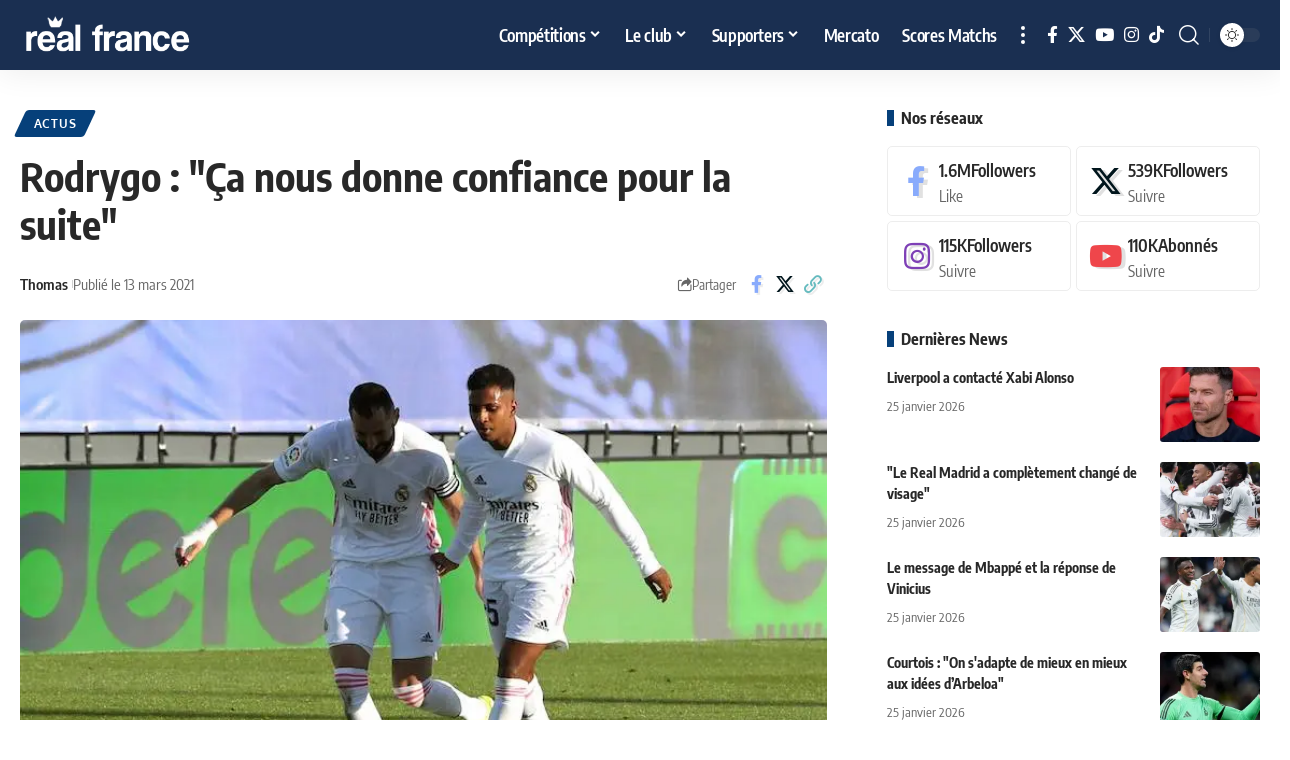

--- FILE ---
content_type: text/html; charset=UTF-8
request_url: https://real-france.fr/rodrygo-ca-nous-donne-confiance-pour-la-suite/
body_size: 38710
content:
<!DOCTYPE html>
<html lang="fr-FR">
<head>

    <meta charset="UTF-8" />
    <meta http-equiv="X-UA-Compatible" content="IE=edge" />
	<meta name="viewport" content="width=device-width, initial-scale=1.0" />
    <link rel="profile" href="https://gmpg.org/xfn/11" />
	<meta name='robots' content='index, follow, max-image-preview:large, max-snippet:-1, max-video-preview:-1' />
			<meta name="apple-mobile-web-app-capable" content="yes">
			<meta name="apple-mobile-web-app-status-bar-style" content="black-translucent">
			<meta name="apple-mobile-web-app-title" content="Real France">
			<link rel="apple-touch-icon" href="https://real-france.fr/wp-content/uploads/2024/01/Logo-iOS.jpg" />
					<meta name="msapplication-TileColor" content="#ffffff">
			<meta name="msapplication-TileImage" content="https://real-france.fr/wp-content/uploads/2024/01/Logo-Android.jpg" />
		
	<!-- This site is optimized with the Yoast SEO plugin v26.8 - https://yoast.com/product/yoast-seo-wordpress/ -->
	<title>Rodrygo : &quot;Ça nous donne confiance pour la suite&quot;</title>
<link data-rocket-preload as="style" href="https://fonts.googleapis.com/css?family=Oxygen%3A400%2C700%7CEncode%20Sans%20Condensed%3A400%2C500%2C600%2C700%2C800&#038;display=swap" rel="preload">
<link href="https://fonts.googleapis.com/css?family=Oxygen%3A400%2C700%7CEncode%20Sans%20Condensed%3A400%2C500%2C600%2C700%2C800&#038;display=swap" media="print" onload="this.media=&#039;all&#039;" rel="stylesheet">
<style id="wpr-usedcss">img:is([sizes=auto i],[sizes^="auto," i]){contain-intrinsic-size:3000px 1500px}div[data-actirise-slot=top-content]{display:none;margin:10px auto}@media screen and (min-width:770px){div[data-actirise-slot=top-content].device-desktop{display:flex!important;width:100%;min-height:280px}}@media screen and (max-width:480px){div[data-actirise-slot=top-content].device-mobile{display:flex!important;width:100%;min-height:360px}}@media screen and (min-width:481px) and (max-width:769px){div[data-actirise-slot=top-content].device-tablet{display:flex!important;width:100%;min-height:360px}}img.emoji{display:inline!important;border:none!important;box-shadow:none!important;height:1em!important;width:1em!important;margin:0 .07em!important;vertical-align:-.1em!important;background:0 0!important;padding:0!important}.wp-block-button__link{align-content:center;box-sizing:border-box;cursor:pointer;display:inline-block;height:100%;text-align:center;word-break:break-word}:where(.wp-block-button__link){border-radius:9999px;box-shadow:none;padding:calc(.667em + 2px) calc(1.333em + 2px);text-decoration:none}:root :where(.wp-block-button .wp-block-button__link.is-style-outline),:root :where(.wp-block-button.is-style-outline>.wp-block-button__link){border:2px solid;padding:.667em 1.333em}:root :where(.wp-block-button .wp-block-button__link.is-style-outline:not(.has-text-color)),:root :where(.wp-block-button.is-style-outline>.wp-block-button__link:not(.has-text-color)){color:currentColor}:root :where(.wp-block-button .wp-block-button__link.is-style-outline:not(.has-background)),:root :where(.wp-block-button.is-style-outline>.wp-block-button__link:not(.has-background)){background-color:initial;background-image:none}:where(.wp-block-calendar table:not(.has-background) th){background:#ddd}:where(.wp-block-columns){margin-bottom:1.75em}:where(.wp-block-columns.has-background){padding:1.25em 2.375em}:where(.wp-block-post-comments input[type=submit]){border:none}:where(.wp-block-cover-image:not(.has-text-color)),:where(.wp-block-cover:not(.has-text-color)){color:#fff}:where(.wp-block-cover-image.is-light:not(.has-text-color)),:where(.wp-block-cover.is-light:not(.has-text-color)){color:#000}:root :where(.wp-block-cover h1:not(.has-text-color)),:root :where(.wp-block-cover h2:not(.has-text-color)),:root :where(.wp-block-cover h3:not(.has-text-color)),:root :where(.wp-block-cover h4:not(.has-text-color)),:root :where(.wp-block-cover h5:not(.has-text-color)),:root :where(.wp-block-cover h6:not(.has-text-color)),:root :where(.wp-block-cover p:not(.has-text-color)){color:inherit}:where(.wp-block-file){margin-bottom:1.5em}:where(.wp-block-file__button){border-radius:2em;display:inline-block;padding:.5em 1em}:where(.wp-block-file__button):is(a):active,:where(.wp-block-file__button):is(a):focus,:where(.wp-block-file__button):is(a):hover,:where(.wp-block-file__button):is(a):visited{box-shadow:none;color:#fff;opacity:.85;text-decoration:none}:where(.wp-block-group.wp-block-group-is-layout-constrained){position:relative}:root :where(.wp-block-image.is-style-rounded img,.wp-block-image .is-style-rounded img){border-radius:9999px}:where(.wp-block-latest-comments:not([style*=line-height] .wp-block-latest-comments__comment)){line-height:1.1}:where(.wp-block-latest-comments:not([style*=line-height] .wp-block-latest-comments__comment-excerpt p)){line-height:1.8}:root :where(.wp-block-latest-posts.is-grid){padding:0}:root :where(.wp-block-latest-posts.wp-block-latest-posts__list){padding-left:0}ul{box-sizing:border-box}:root :where(.wp-block-list.has-background){padding:1.25em 2.375em}:where(.wp-block-navigation.has-background .wp-block-navigation-item a:not(.wp-element-button)),:where(.wp-block-navigation.has-background .wp-block-navigation-submenu a:not(.wp-element-button)){padding:.5em 1em}:where(.wp-block-navigation .wp-block-navigation__submenu-container .wp-block-navigation-item a:not(.wp-element-button)),:where(.wp-block-navigation .wp-block-navigation__submenu-container .wp-block-navigation-submenu a:not(.wp-element-button)),:where(.wp-block-navigation .wp-block-navigation__submenu-container .wp-block-navigation-submenu button.wp-block-navigation-item__content),:where(.wp-block-navigation .wp-block-navigation__submenu-container .wp-block-pages-list__item button.wp-block-navigation-item__content){padding:.5em 1em}:root :where(p.has-background){padding:1.25em 2.375em}:where(p.has-text-color:not(.has-link-color)) a{color:inherit}:where(.wp-block-post-comments-form) input:not([type=submit]),:where(.wp-block-post-comments-form) textarea{border:1px solid #949494;font-family:inherit;font-size:1em}:where(.wp-block-post-comments-form) input:where(:not([type=submit]):not([type=checkbox])),:where(.wp-block-post-comments-form) textarea{padding:calc(.667em + 2px)}:where(.wp-block-post-excerpt){box-sizing:border-box;margin-bottom:var(--wp--style--block-gap);margin-top:var(--wp--style--block-gap)}:where(.wp-block-preformatted.has-background){padding:1.25em 2.375em}:where(.wp-block-search__button){border:1px solid #ccc;padding:6px 10px}:where(.wp-block-search__input){font-family:inherit;font-size:inherit;font-style:inherit;font-weight:inherit;letter-spacing:inherit;line-height:inherit;text-transform:inherit}:where(.wp-block-search__button-inside .wp-block-search__inside-wrapper){border:1px solid #949494;box-sizing:border-box;padding:4px}:where(.wp-block-search__button-inside .wp-block-search__inside-wrapper) .wp-block-search__input{border:none;border-radius:0;padding:0 4px}:where(.wp-block-search__button-inside .wp-block-search__inside-wrapper) .wp-block-search__input:focus{outline:0}:where(.wp-block-search__button-inside .wp-block-search__inside-wrapper) :where(.wp-block-search__button){padding:4px 8px}:root :where(.wp-block-separator.is-style-dots){height:auto;line-height:1;text-align:center}:root :where(.wp-block-separator.is-style-dots):before{color:currentColor;content:"···";font-family:serif;font-size:1.5em;letter-spacing:2em;padding-left:2em}:root :where(.wp-block-site-logo.is-style-rounded){border-radius:9999px}:where(.wp-block-social-links:not(.is-style-logos-only)) .wp-social-link{background-color:#f0f0f0;color:#444}:where(.wp-block-social-links:not(.is-style-logos-only)) .wp-social-link-amazon{background-color:#f90;color:#fff}:where(.wp-block-social-links:not(.is-style-logos-only)) .wp-social-link-bandcamp{background-color:#1ea0c3;color:#fff}:where(.wp-block-social-links:not(.is-style-logos-only)) .wp-social-link-behance{background-color:#0757fe;color:#fff}:where(.wp-block-social-links:not(.is-style-logos-only)) .wp-social-link-bluesky{background-color:#0a7aff;color:#fff}:where(.wp-block-social-links:not(.is-style-logos-only)) .wp-social-link-codepen{background-color:#1e1f26;color:#fff}:where(.wp-block-social-links:not(.is-style-logos-only)) .wp-social-link-deviantart{background-color:#02e49b;color:#fff}:where(.wp-block-social-links:not(.is-style-logos-only)) .wp-social-link-discord{background-color:#5865f2;color:#fff}:where(.wp-block-social-links:not(.is-style-logos-only)) .wp-social-link-dribbble{background-color:#e94c89;color:#fff}:where(.wp-block-social-links:not(.is-style-logos-only)) .wp-social-link-dropbox{background-color:#4280ff;color:#fff}:where(.wp-block-social-links:not(.is-style-logos-only)) .wp-social-link-etsy{background-color:#f45800;color:#fff}:where(.wp-block-social-links:not(.is-style-logos-only)) .wp-social-link-facebook{background-color:#0866ff;color:#fff}:where(.wp-block-social-links:not(.is-style-logos-only)) .wp-social-link-fivehundredpx{background-color:#000;color:#fff}:where(.wp-block-social-links:not(.is-style-logos-only)) .wp-social-link-flickr{background-color:#0461dd;color:#fff}:where(.wp-block-social-links:not(.is-style-logos-only)) .wp-social-link-foursquare{background-color:#e65678;color:#fff}:where(.wp-block-social-links:not(.is-style-logos-only)) .wp-social-link-github{background-color:#24292d;color:#fff}:where(.wp-block-social-links:not(.is-style-logos-only)) .wp-social-link-goodreads{background-color:#eceadd;color:#382110}:where(.wp-block-social-links:not(.is-style-logos-only)) .wp-social-link-google{background-color:#ea4434;color:#fff}:where(.wp-block-social-links:not(.is-style-logos-only)) .wp-social-link-gravatar{background-color:#1d4fc4;color:#fff}:where(.wp-block-social-links:not(.is-style-logos-only)) .wp-social-link-instagram{background-color:#f00075;color:#fff}:where(.wp-block-social-links:not(.is-style-logos-only)) .wp-social-link-lastfm{background-color:#e21b24;color:#fff}:where(.wp-block-social-links:not(.is-style-logos-only)) .wp-social-link-linkedin{background-color:#0d66c2;color:#fff}:where(.wp-block-social-links:not(.is-style-logos-only)) .wp-social-link-mastodon{background-color:#3288d4;color:#fff}:where(.wp-block-social-links:not(.is-style-logos-only)) .wp-social-link-medium{background-color:#000;color:#fff}:where(.wp-block-social-links:not(.is-style-logos-only)) .wp-social-link-meetup{background-color:#f6405f;color:#fff}:where(.wp-block-social-links:not(.is-style-logos-only)) .wp-social-link-patreon{background-color:#000;color:#fff}:where(.wp-block-social-links:not(.is-style-logos-only)) .wp-social-link-pinterest{background-color:#e60122;color:#fff}:where(.wp-block-social-links:not(.is-style-logos-only)) .wp-social-link-pocket{background-color:#ef4155;color:#fff}:where(.wp-block-social-links:not(.is-style-logos-only)) .wp-social-link-reddit{background-color:#ff4500;color:#fff}:where(.wp-block-social-links:not(.is-style-logos-only)) .wp-social-link-skype{background-color:#0478d7;color:#fff}:where(.wp-block-social-links:not(.is-style-logos-only)) .wp-social-link-snapchat{background-color:#fefc00;color:#fff;stroke:#000}:where(.wp-block-social-links:not(.is-style-logos-only)) .wp-social-link-soundcloud{background-color:#ff5600;color:#fff}:where(.wp-block-social-links:not(.is-style-logos-only)) .wp-social-link-spotify{background-color:#1bd760;color:#fff}:where(.wp-block-social-links:not(.is-style-logos-only)) .wp-social-link-telegram{background-color:#2aabee;color:#fff}:where(.wp-block-social-links:not(.is-style-logos-only)) .wp-social-link-threads{background-color:#000;color:#fff}:where(.wp-block-social-links:not(.is-style-logos-only)) .wp-social-link-tiktok{background-color:#000;color:#fff}:where(.wp-block-social-links:not(.is-style-logos-only)) .wp-social-link-tumblr{background-color:#011835;color:#fff}:where(.wp-block-social-links:not(.is-style-logos-only)) .wp-social-link-twitch{background-color:#6440a4;color:#fff}:where(.wp-block-social-links:not(.is-style-logos-only)) .wp-social-link-twitter{background-color:#1da1f2;color:#fff}:where(.wp-block-social-links:not(.is-style-logos-only)) .wp-social-link-vimeo{background-color:#1eb7ea;color:#fff}:where(.wp-block-social-links:not(.is-style-logos-only)) .wp-social-link-vk{background-color:#4680c2;color:#fff}:where(.wp-block-social-links:not(.is-style-logos-only)) .wp-social-link-wordpress{background-color:#3499cd;color:#fff}:where(.wp-block-social-links:not(.is-style-logos-only)) .wp-social-link-whatsapp{background-color:#25d366;color:#fff}:where(.wp-block-social-links:not(.is-style-logos-only)) .wp-social-link-x{background-color:#000;color:#fff}:where(.wp-block-social-links:not(.is-style-logos-only)) .wp-social-link-yelp{background-color:#d32422;color:#fff}:where(.wp-block-social-links:not(.is-style-logos-only)) .wp-social-link-youtube{background-color:red;color:#fff}:where(.wp-block-social-links.is-style-logos-only) .wp-social-link{background:0 0}:where(.wp-block-social-links.is-style-logos-only) .wp-social-link svg{height:1.25em;width:1.25em}:where(.wp-block-social-links.is-style-logos-only) .wp-social-link-amazon{color:#f90}:where(.wp-block-social-links.is-style-logos-only) .wp-social-link-bandcamp{color:#1ea0c3}:where(.wp-block-social-links.is-style-logos-only) .wp-social-link-behance{color:#0757fe}:where(.wp-block-social-links.is-style-logos-only) .wp-social-link-bluesky{color:#0a7aff}:where(.wp-block-social-links.is-style-logos-only) .wp-social-link-codepen{color:#1e1f26}:where(.wp-block-social-links.is-style-logos-only) .wp-social-link-deviantart{color:#02e49b}:where(.wp-block-social-links.is-style-logos-only) .wp-social-link-discord{color:#5865f2}:where(.wp-block-social-links.is-style-logos-only) .wp-social-link-dribbble{color:#e94c89}:where(.wp-block-social-links.is-style-logos-only) .wp-social-link-dropbox{color:#4280ff}:where(.wp-block-social-links.is-style-logos-only) .wp-social-link-etsy{color:#f45800}:where(.wp-block-social-links.is-style-logos-only) .wp-social-link-facebook{color:#0866ff}:where(.wp-block-social-links.is-style-logos-only) .wp-social-link-fivehundredpx{color:#000}:where(.wp-block-social-links.is-style-logos-only) .wp-social-link-flickr{color:#0461dd}:where(.wp-block-social-links.is-style-logos-only) .wp-social-link-foursquare{color:#e65678}:where(.wp-block-social-links.is-style-logos-only) .wp-social-link-github{color:#24292d}:where(.wp-block-social-links.is-style-logos-only) .wp-social-link-goodreads{color:#382110}:where(.wp-block-social-links.is-style-logos-only) .wp-social-link-google{color:#ea4434}:where(.wp-block-social-links.is-style-logos-only) .wp-social-link-gravatar{color:#1d4fc4}:where(.wp-block-social-links.is-style-logos-only) .wp-social-link-instagram{color:#f00075}:where(.wp-block-social-links.is-style-logos-only) .wp-social-link-lastfm{color:#e21b24}:where(.wp-block-social-links.is-style-logos-only) .wp-social-link-linkedin{color:#0d66c2}:where(.wp-block-social-links.is-style-logos-only) .wp-social-link-mastodon{color:#3288d4}:where(.wp-block-social-links.is-style-logos-only) .wp-social-link-medium{color:#000}:where(.wp-block-social-links.is-style-logos-only) .wp-social-link-meetup{color:#f6405f}:where(.wp-block-social-links.is-style-logos-only) .wp-social-link-patreon{color:#000}:where(.wp-block-social-links.is-style-logos-only) .wp-social-link-pinterest{color:#e60122}:where(.wp-block-social-links.is-style-logos-only) .wp-social-link-pocket{color:#ef4155}:where(.wp-block-social-links.is-style-logos-only) .wp-social-link-reddit{color:#ff4500}:where(.wp-block-social-links.is-style-logos-only) .wp-social-link-skype{color:#0478d7}:where(.wp-block-social-links.is-style-logos-only) .wp-social-link-snapchat{color:#fff;stroke:#000}:where(.wp-block-social-links.is-style-logos-only) .wp-social-link-soundcloud{color:#ff5600}:where(.wp-block-social-links.is-style-logos-only) .wp-social-link-spotify{color:#1bd760}:where(.wp-block-social-links.is-style-logos-only) .wp-social-link-telegram{color:#2aabee}:where(.wp-block-social-links.is-style-logos-only) .wp-social-link-threads{color:#000}:where(.wp-block-social-links.is-style-logos-only) .wp-social-link-tiktok{color:#000}:where(.wp-block-social-links.is-style-logos-only) .wp-social-link-tumblr{color:#011835}:where(.wp-block-social-links.is-style-logos-only) .wp-social-link-twitch{color:#6440a4}:where(.wp-block-social-links.is-style-logos-only) .wp-social-link-twitter{color:#1da1f2}:where(.wp-block-social-links.is-style-logos-only) .wp-social-link-vimeo{color:#1eb7ea}:where(.wp-block-social-links.is-style-logos-only) .wp-social-link-vk{color:#4680c2}:where(.wp-block-social-links.is-style-logos-only) .wp-social-link-whatsapp{color:#25d366}:where(.wp-block-social-links.is-style-logos-only) .wp-social-link-wordpress{color:#3499cd}:where(.wp-block-social-links.is-style-logos-only) .wp-social-link-x{color:#000}:where(.wp-block-social-links.is-style-logos-only) .wp-social-link-yelp{color:#d32422}:where(.wp-block-social-links.is-style-logos-only) .wp-social-link-youtube{color:red}:root :where(.wp-block-social-links .wp-social-link a){padding:.25em}:root :where(.wp-block-social-links.is-style-logos-only .wp-social-link a){padding:0}:root :where(.wp-block-social-links.is-style-pill-shape .wp-social-link a){padding-left:.6666666667em;padding-right:.6666666667em}:root :where(.wp-block-tag-cloud.is-style-outline){display:flex;flex-wrap:wrap;gap:1ch}:root :where(.wp-block-tag-cloud.is-style-outline a){border:1px solid;font-size:unset!important;margin-right:0;padding:1ch 2ch;text-decoration:none!important}:root :where(.wp-block-table-of-contents){box-sizing:border-box}:where(.wp-block-term-description){box-sizing:border-box;margin-bottom:var(--wp--style--block-gap);margin-top:var(--wp--style--block-gap)}:where(pre.wp-block-verse){font-family:inherit}.entry-content{counter-reset:footnotes}:root{--wp--preset--font-size--normal:16px;--wp--preset--font-size--huge:42px}.screen-reader-text{border:0;clip-path:inset(50%);height:1px;margin:-1px;overflow:hidden;padding:0;position:absolute;width:1px;word-wrap:normal!important}.screen-reader-text:focus{background-color:#ddd;clip-path:none;color:#444;display:block;font-size:1em;height:auto;left:5px;line-height:normal;padding:15px 23px 14px;text-decoration:none;top:5px;width:auto;z-index:100000}html :where(.has-border-color){border-style:solid}html :where([style*=border-top-color]){border-top-style:solid}html :where([style*=border-right-color]){border-right-style:solid}html :where([style*=border-bottom-color]){border-bottom-style:solid}html :where([style*=border-left-color]){border-left-style:solid}html :where([style*=border-width]){border-style:solid}html :where([style*=border-top-width]){border-top-style:solid}html :where([style*=border-right-width]){border-right-style:solid}html :where([style*=border-bottom-width]){border-bottom-style:solid}html :where([style*=border-left-width]){border-left-style:solid}html :where(img[class*=wp-image-]){height:auto;max-width:100%}:where(figure){margin:0 0 1em}html :where(.is-position-sticky){--wp-admin--admin-bar--position-offset:var(--wp-admin--admin-bar--height,0px)}@media screen and (max-width:600px){html :where(.is-position-sticky){--wp-admin--admin-bar--position-offset:0px}}.wp-block-button__link{color:#fff;background-color:#32373c;border-radius:9999px;box-shadow:none;text-decoration:none;padding:calc(.667em + 2px) calc(1.333em + 2px);font-size:1.125em}.note-content{display:block;overflow:hidden;border-top:1px solid var(--heading-border-color)}.note-content>:not(:last-child){margin-block-start:0;margin-block-end:var(--cp-spacing,1.5rem)}.note-header{line-height:1;display:flex;align-items:center;justify-content:space-between;gap:40px}.yes-toggle .note-header{cursor:pointer}.yes-toggle .note-content{display:none}.notice-text:not(:empty){display:block;padding-top:15px}.submitting:before{position:absolute;z-index:1;top:0;right:0;bottom:0;left:0;content:'';opacity:.9;background:var(--solid-light)}.submitting{cursor:wait}.gb-download:not(.submitting) .rb-loader{display:none}.fallback-info{font-size:var(--rem-mini);font-style:italic;margin-bottom:15px;color:var(--meta-fcolor)}.accordion-item-header{display:flex;align-items:center;justify-content:space-between;padding:15px 0;cursor:pointer;-webkit-transition:.25s;transition:all .25s;opacity:.5;border-bottom:1px solid var(--flex-gray-15);gap:5px}.accordion-item-header:hover,.active .accordion-item-header{opacity:1}.accordion-item-header .rbi{-webkit-transition:.25s;transition:all .25s}.active .accordion-item-header .rbi{-webkit-transform:rotate(-180deg);transform:rotate(-180deg)}.accordion-item-content{display:none;padding:15px 0;border-bottom:1px solid var(--flex-gray-15)}.gb-accordion-item:last-child .accordion-item-content{border-bottom:none}.gb-accordion-item:last-child .accordion-item-header{border-bottom:none}.yes-open .gb-accordion-item:first-child .accordion-item-content{display:block}.gb-slider-scrollbar{display:block;position:relative;max-width:100%;overflow:clip;border-radius:var(--round-3)}.gb-image-slider .gb-slider-scrollbar.pre-load{max-height:none;background-color:#8881}.gb-slider-scrollbar.pre-load>*{opacity:0}.gb-slider-scrollbar .wp-element-caption{display:none}.gb-slider-scrollbar img{display:block;position:absolute;left:0;top:0;bottom:0;right:0;width:100%!important;height:100%!important}.gb-slider-scrollbar a img{transition:all .3s}.gb-slider-scrollbar a:hover img{transform:scale(1.1);opacity:.7}.gb-image-caption{min-height:32px;padding-top:7px;display:flex;align-items:center}:root{--wp--preset--aspect-ratio--square:1;--wp--preset--aspect-ratio--4-3:4/3;--wp--preset--aspect-ratio--3-4:3/4;--wp--preset--aspect-ratio--3-2:3/2;--wp--preset--aspect-ratio--2-3:2/3;--wp--preset--aspect-ratio--16-9:16/9;--wp--preset--aspect-ratio--9-16:9/16;--wp--preset--color--black:#000000;--wp--preset--color--cyan-bluish-gray:#abb8c3;--wp--preset--color--white:#ffffff;--wp--preset--color--pale-pink:#f78da7;--wp--preset--color--vivid-red:#cf2e2e;--wp--preset--color--luminous-vivid-orange:#ff6900;--wp--preset--color--luminous-vivid-amber:#fcb900;--wp--preset--color--light-green-cyan:#7bdcb5;--wp--preset--color--vivid-green-cyan:#00d084;--wp--preset--color--pale-cyan-blue:#8ed1fc;--wp--preset--color--vivid-cyan-blue:#0693e3;--wp--preset--color--vivid-purple:#9b51e0;--wp--preset--gradient--vivid-cyan-blue-to-vivid-purple:linear-gradient(135deg,rgba(6, 147, 227, 1) 0%,rgb(155, 81, 224) 100%);--wp--preset--gradient--light-green-cyan-to-vivid-green-cyan:linear-gradient(135deg,rgb(122, 220, 180) 0%,rgb(0, 208, 130) 100%);--wp--preset--gradient--luminous-vivid-amber-to-luminous-vivid-orange:linear-gradient(135deg,rgba(252, 185, 0, 1) 0%,rgba(255, 105, 0, 1) 100%);--wp--preset--gradient--luminous-vivid-orange-to-vivid-red:linear-gradient(135deg,rgba(255, 105, 0, 1) 0%,rgb(207, 46, 46) 100%);--wp--preset--gradient--very-light-gray-to-cyan-bluish-gray:linear-gradient(135deg,rgb(238, 238, 238) 0%,rgb(169, 184, 195) 100%);--wp--preset--gradient--cool-to-warm-spectrum:linear-gradient(135deg,rgb(74, 234, 220) 0%,rgb(151, 120, 209) 20%,rgb(207, 42, 186) 40%,rgb(238, 44, 130) 60%,rgb(251, 105, 98) 80%,rgb(254, 248, 76) 100%);--wp--preset--gradient--blush-light-purple:linear-gradient(135deg,rgb(255, 206, 236) 0%,rgb(152, 150, 240) 100%);--wp--preset--gradient--blush-bordeaux:linear-gradient(135deg,rgb(254, 205, 165) 0%,rgb(254, 45, 45) 50%,rgb(107, 0, 62) 100%);--wp--preset--gradient--luminous-dusk:linear-gradient(135deg,rgb(255, 203, 112) 0%,rgb(199, 81, 192) 50%,rgb(65, 88, 208) 100%);--wp--preset--gradient--pale-ocean:linear-gradient(135deg,rgb(255, 245, 203) 0%,rgb(182, 227, 212) 50%,rgb(51, 167, 181) 100%);--wp--preset--gradient--electric-grass:linear-gradient(135deg,rgb(202, 248, 128) 0%,rgb(113, 206, 126) 100%);--wp--preset--gradient--midnight:linear-gradient(135deg,rgb(2, 3, 129) 0%,rgb(40, 116, 252) 100%);--wp--preset--font-size--small:13px;--wp--preset--font-size--medium:20px;--wp--preset--font-size--large:36px;--wp--preset--font-size--x-large:42px;--wp--preset--spacing--20:0.44rem;--wp--preset--spacing--30:0.67rem;--wp--preset--spacing--40:1rem;--wp--preset--spacing--50:1.5rem;--wp--preset--spacing--60:2.25rem;--wp--preset--spacing--70:3.38rem;--wp--preset--spacing--80:5.06rem;--wp--preset--shadow--natural:6px 6px 9px rgba(0, 0, 0, .2);--wp--preset--shadow--deep:12px 12px 50px rgba(0, 0, 0, .4);--wp--preset--shadow--sharp:6px 6px 0px rgba(0, 0, 0, .2);--wp--preset--shadow--outlined:6px 6px 0px -3px rgba(255, 255, 255, 1),6px 6px rgba(0, 0, 0, 1);--wp--preset--shadow--crisp:6px 6px 0px rgba(0, 0, 0, 1)}:where(.is-layout-flex){gap:.5em}:where(.is-layout-grid){gap:.5em}:where(.wp-block-post-template.is-layout-flex){gap:1.25em}:where(.wp-block-post-template.is-layout-grid){gap:1.25em}:where(.wp-block-columns.is-layout-flex){gap:2em}:where(.wp-block-columns.is-layout-grid){gap:2em}:root :where(.wp-block-pullquote){font-size:1.5em;line-height:1.6}#subscribe-email input{width:95%}.screen-reader-text{border:0;clip-path:inset(50%);height:1px;margin:-1px;overflow:hidden;padding:0;position:absolute!important;width:1px;word-wrap:normal!important}@font-face{font-display:swap;font-family:'Encode Sans Condensed';font-style:normal;font-weight:400;src:url(https://fonts.gstatic.com/s/encodesanscondensed/v11/j8_16_LD37rqfuwxyIuaZhE6cRXOLtm2gfT2hq-M.woff2) format('woff2');unicode-range:U+0000-00FF,U+0131,U+0152-0153,U+02BB-02BC,U+02C6,U+02DA,U+02DC,U+0304,U+0308,U+0329,U+2000-206F,U+20AC,U+2122,U+2191,U+2193,U+2212,U+2215,U+FEFF,U+FFFD}@font-face{font-display:swap;font-family:'Encode Sans Condensed';font-style:normal;font-weight:500;src:url(https://fonts.gstatic.com/s/encodesanscondensed/v11/j8_46_LD37rqfuwxyIuaZhE6cRXOLtm2gfT-dYyZAC4I.woff2) format('woff2');unicode-range:U+0000-00FF,U+0131,U+0152-0153,U+02BB-02BC,U+02C6,U+02DA,U+02DC,U+0304,U+0308,U+0329,U+2000-206F,U+20AC,U+2122,U+2191,U+2193,U+2212,U+2215,U+FEFF,U+FFFD}@font-face{font-display:swap;font-family:'Encode Sans Condensed';font-style:normal;font-weight:600;src:url(https://fonts.gstatic.com/s/encodesanscondensed/v11/j8_46_LD37rqfuwxyIuaZhE6cRXOLtm2gfT-WYuZAC4I.woff2) format('woff2');unicode-range:U+0000-00FF,U+0131,U+0152-0153,U+02BB-02BC,U+02C6,U+02DA,U+02DC,U+0304,U+0308,U+0329,U+2000-206F,U+20AC,U+2122,U+2191,U+2193,U+2212,U+2215,U+FEFF,U+FFFD}@font-face{font-display:swap;font-family:'Encode Sans Condensed';font-style:normal;font-weight:700;src:url(https://fonts.gstatic.com/s/encodesanscondensed/v11/j8_46_LD37rqfuwxyIuaZhE6cRXOLtm2gfT-PYqZAC4I.woff2) format('woff2');unicode-range:U+0000-00FF,U+0131,U+0152-0153,U+02BB-02BC,U+02C6,U+02DA,U+02DC,U+0304,U+0308,U+0329,U+2000-206F,U+20AC,U+2122,U+2191,U+2193,U+2212,U+2215,U+FEFF,U+FFFD}@font-face{font-display:swap;font-family:Oxygen;font-style:normal;font-weight:400;src:url(https://fonts.gstatic.com/s/oxygen/v16/2sDfZG1Wl4LcnbuKjk0m.woff2) format('woff2');unicode-range:U+0000-00FF,U+0131,U+0152-0153,U+02BB-02BC,U+02C6,U+02DA,U+02DC,U+0304,U+0308,U+0329,U+2000-206F,U+20AC,U+2122,U+2191,U+2193,U+2212,U+2215,U+FEFF,U+FFFD}@font-face{font-display:swap;font-family:Oxygen;font-style:normal;font-weight:700;src:url(https://fonts.gstatic.com/s/oxygen/v16/2sDcZG1Wl4LcnbuCNWgzaGW5.woff2) format('woff2');unicode-range:U+0000-00FF,U+0131,U+0152-0153,U+02BB-02BC,U+02C6,U+02DA,U+02DC,U+0304,U+0308,U+0329,U+2000-206F,U+20AC,U+2122,U+2191,U+2193,U+2212,U+2215,U+FEFF,U+FFFD}:root{--g-color:#ff184e;--body-fcolor:#282828;--effect:all .2s cubic-bezier(0.32, 0.74, 0.57, 1);--timing:cubic-bezier(0.32, 0.74, 0.57, 1);--shadow-12:#0000001f;--shadow-20:#00000005;--round-3:3px;--height-34:34px;--height-40:40px;--padding-40:0 40px;--round-5:5px;--round-7:7px;--shadow-7:#00000012;--dark-accent:#191c20;--dark-accent-0:#191c2000;--dark-accent-90:#191c20f2;--meta-b-fcolor:var(--body-fcolor);--nav-color:var(--body-fcolor);--subnav-color:var(--body-fcolor);--nav-color-10:#00000015;--subnav-color-10:#00000015;--meta-b-fspace:normal;--meta-b-fstyle:normal;--meta-b-fweight:600;--meta-b-transform:none;--nav-bg:#fff;--nav-bg-from:#fff;--nav-bg-to:#fff;--nav-bg-glass:#fff7;--nav-bg-glass-from:#fff7;--nav-bg-glass-to:#fff7;--subnav-bg:#fff;--subnav-bg-from:#fff;--subnav-bg-to:#fff;--indicator-bg-from:#ff0084;--indicator-bg-to:#2c2cf8;--audio-color:#ffa052;--dribbble-color:#fb70a6;--excerpt-color:#666;--fb-color:#89abfc;--live-color:#fe682e;--gallery-color:#729dff;--ig-color:#7e40b6;--linkedin-color:#007bb6;--bsky-color:#4ca2fe;--pin-color:#f74c53;--flipboard-color:#f52828;--privacy-color:#fff;--review-color:#ffc300;--soundcloud-color:#fd794a;--vk-color:#07f;--telegam-color:#649fdf;--twitter-color:#00151c;--medium-color:#000;--threads-color:#000;--video-color:#ffc300;--vimeo-color:#44bbe1;--ytube-color:#ef464b;--whatsapp-color:#00e676;--g-color-90:#ff184ee6;--absolute-dark:#242424;--body-family:'Oxygen',sans-serif;--btn-family:'Encode Sans Condensed',sans-serif;--cat-family:'Oxygen',sans-serif;--dwidgets-family:'Oxygen',sans-serif;--h1-family:'Encode Sans Condensed',sans-serif;--h2-family:'Encode Sans Condensed',sans-serif;--h3-family:'Encode Sans Condensed',sans-serif;--h4-family:'Encode Sans Condensed',sans-serif;--h5-family:'Encode Sans Condensed',sans-serif;--h6-family:'Encode Sans Condensed',sans-serif;--input-family:'Encode Sans Condensed',sans-serif;--menu-family:'Encode Sans Condensed',sans-serif;--meta-family:'Encode Sans Condensed',sans-serif;--submenu-family:'Encode Sans Condensed',sans-serif;--tagline-family:'Encode Sans Condensed',sans-serif;--btn-fcolor:inherit;--h1-fcolor:inherit;--h2-fcolor:inherit;--h3-fcolor:inherit;--h4-fcolor:inherit;--h5-fcolor:inherit;--h6-fcolor:inherit;--input-fcolor:inherit;--meta-fcolor:#666;--body-fsize:16px;--btn-fsize:12px;--cat-fsize:10px;--dwidgets-fsize:13px;--excerpt-fsize:14px;--h1-fsize:40px;--h2-fsize:28px;--h3-fsize:22px;--h4-fsize:16px;--h5-fsize:14px;--h6-fsize:13px;--headline-fsize:45px;--input-fsize:14px;--menu-fsize:17px;--meta-fsize:13px;--submenu-fsize:13px;--tagline-fsize:28px;--body-fspace:normal;--btn-fspace:normal;--cat-fspace:.07em;--dwidgets-fspace:0;--h1-fspace:normal;--h2-fspace:normal;--h3-fspace:normal;--h4-fspace:normal;--h5-fspace:normal;--h6-fspace:normal;--input-fspace:normal;--menu-fspace:-.02em;--meta-fspace:normal;--submenu-fspace:-.02em;--tagline-fspace:normal;--body-fstyle:normal;--btn-fstyle:normal;--cat-fstyle:normal;--dwidgets-fstyle:normal;--h1-fstyle:normal;--h2-fstyle:normal;--h3-fstyle:normal;--h4-fstyle:normal;--h5-fstyle:normal;--h6-fstyle:normal;--input-fstyle:normal;--menu-fstyle:normal;--meta-fstyle:normal;--submenu-fstyle:normal;--tagline-fstyle:normal;--body-fweight:400;--btn-fweight:700;--cat-fweight:700;--dwidgets-fweight:600;--h1-fweight:700;--h2-fweight:700;--h3-fweight:700;--h4-fweight:700;--h5-fweight:700;--h6-fweight:600;--input-fweight:400;--menu-fweight:600;--meta-fweight:400;--submenu-fweight:500;--tagline-fweight:400;--flex-gray-15:#88888826;--flex-gray-40:#88888866;--flex-gray-7:#88888812;--dribbble-hcolor:#ff407f;--fb-hcolor:#1f82ec;--ig-hcolor:#8823b6;--linkedin-hcolor:#006ab1;--bsky-hcolor:#263544;--pin-hcolor:#f60c19;--flipboard-hcolor:#e00a0a;--soundcloud-hcolor:#ff5313;--vk-hcolor:#005f8c;--telegam-hcolor:#3885d9;--twitter-hcolor:#13b9ee;--threads-hcolor:#5219ff;--medium-hcolor:#ffb600;--vimeo-hcolor:#16b1e3;--ytube-hcolor:#fc161e;--whatsapp-hcolor:#00e537;--tumblr-color:#32506d;--tumblr-hcolor:#1f3143;--indicator-height:4px;--nav-height:60px;--alight:#ddd;--solid-light:#fafafa;--em-mini:.8em;--rem-mini:.8rem;--transparent-nav-color:#fff;--swiper-navigation-size:44px;--tagline-s-fsize:22px;--wnav-size:20px;--em-small:.92em;--rem-small:.92rem;--bottom-spacing:35px;--box-spacing:5%;--el-spacing:12px;--body-transform:none;--btn-transform:none;--cat-transform:uppercase;--dwidgets-transform:none;--h1-transform:none;--h2-transform:none;--h3-transform:none;--h4-transform:none;--h5-transform:none;--h6-transform:none;--input-transform:none;--menu-transform:none;--meta-transform:none;--submenu-transform:none;--tagline-transform:none;--awhite:#fff;--solid-white:#fff;--max-width-wo-sb:100%;--alignwide-w:1600px;--bookmark-color:#62b088;--bookmark-color-90:#62b088f2;--slider-nav-dcolor:inherit;--heading-color:var(--body-fcolor);--heading-sub-color:var(--g-color);--meta-b-family:var(--meta-family);--bottom-border-color:var(--flex-gray-15);--column-border-color:var(--flex-gray-15);--counter-zero:decimal-leading-zero}.light-scheme,[data-theme=dark]{--body-fcolor:#fff;--h1-fcolor:#fff;--h2-fcolor:#fff;--h3-fcolor:#fff;--h4-fcolor:#fff;--h5-fcolor:#fff;--h6-fcolor:#fff;--headline-fcolor:#fff;--shadow-12:#00000066;--shadow-20:#00000033;--shadow-7:#0000004d;--dark-accent:#0e0f12;--dark-accent-0:#0e0f1200;--dark-accent-90:#0e0f12f2;--meta-b-fcolor:#fff;--nav-bg:#131518;--nav-bg-from:#131518;--nav-bg-to:#131518;--nav-bg-glass:#fff1;--nav-bg-glass-from:#fff1;--nav-bg-glass-to:#fff1;--excerpt-color:#ddd;--nav-color:#fff;--subnav-color:#fff;--nav-color-10:#ffffff15;--subnav-color-10:#ffffff15;--input-fcolor:#fff;--meta-fcolor:#bbb;--tagline-fcolor:#fff;--flex-gray-15:#88888840;--flex-gray-7:#88888818;--solid-light:#333;--solid-white:#191c20;--twitter-color:#fff;--medium-color:#fff;--threads-color:#fff;--heading-color:var(--body-fcolor);--heading-sub-color:var(--g-color)}[data-theme=dark]{--subnav-bg:#191c20;--subnav-bg-from:#191c20;--subnav-bg-to:#191c20}.is-hidden,body .light-scheme [data-mode=default],body:not([data-theme=dark]) [data-mode=dark],body[data-theme=dark] [data-mode=default]{display:none!important}body .light-scheme [data-mode=dark]{display:inherit!important}.light-scheme input::placeholder,[data-theme=dark] input::placeholder{color:var(--alight)}a,address,body,caption,code,div,dl,dt,em,fieldset,form,h1,h3,h4,h5,html,iframe,label,legend,li,object,p,s,span,strong,table,tbody,tr,tt,ul{font-family:inherit;font-size:100%;font-weight:inherit;font-style:inherit;line-height:inherit;margin:0;padding:0;vertical-align:baseline;border:0;outline:0}html{font-size:var(--body-fsize);overflow-x:hidden;-ms-text-size-adjust:100%;-webkit-text-size-adjust:100%;text-size-adjust:100%}body{font-family:var(--body-family);font-size:var(--body-fsize);font-weight:var(--body-fweight);font-style:var(--body-fstyle);line-height:max(var(--body-fheight, 1.7), 1.4);display:block;margin:0;letter-spacing:var(--body-fspace);text-transform:var(--body-transform);color:var(--body-fcolor);background-color:var(--solid-white)}body.rtl{direction:rtl}*{-moz-box-sizing:border-box;-webkit-box-sizing:border-box;box-sizing:border-box}:after,:before{-moz-box-sizing:border-box;-webkit-box-sizing:border-box;box-sizing:border-box}.site{position:relative;display:block}.site *{-webkit-font-smoothing:antialiased;-moz-osx-font-smoothing:grayscale;text-rendering:optimizeLegibility}.site-outer{position:relative;display:block;overflow:clip;max-width:100%}.top-spacing .site-outer{-webkit-transition:margin .5s var(--timing);transition:margin .5s var(--timing)}.site-wrap{position:relative;display:block;margin:0;padding:0}.site-wrap{z-index:1;min-height:45vh}button,input{overflow:visible}canvas,progress,video{display:inline-block}progress{vertical-align:baseline}[type=checkbox],[type=radio],legend{box-sizing:border-box;padding:0}[type=checkbox]{cursor:pointer}figure{display:block;margin:0}em{font-style:italic}dt{font-weight:700}address{font-size:var(--rem-small);font-style:italic;margin-top:.75rem}a{text-decoration:none;color:inherit;background-color:transparent}strong{font-weight:700}code{font-family:Consolas,Menlo,Monaco,'Courier New',monospace;font-size:.9rem;padding:5px;background-color:var(--flex-gray-7)}.hidden,.tax-accordion-sub,[hidden],template{display:none}img{max-width:100%;height:auto;vertical-align:middle;border-style:none;-webkit-object-fit:cover;object-fit:cover}.collapse-activated,svg:not(:root){overflow:hidden}button,input,optgroup,select,textarea{text-transform:none;color:inherit;outline:0!important}.screen-reader-text,.screen-reader-text span{position:absolute;overflow:hidden;clip:rect(1px,1px,1px,1px);width:1px;height:1px;margin:-1px;padding:0;word-wrap:normal!important;border:0;clip-path:inset(50%);-webkitcolorip-path:inset(50%)}select{line-height:24px;position:relative;max-width:100%;padding:10px 20px;border-color:var(--flex-gray-15);border-radius:var(--round-5);outline:0!important;background:url('data:image/svg+xml;utf8,<svg xmlns="http://www.w3.org/2000/svg" viewBox="0 0 24 24"><path fill="gray" d="M12 15a1 1 0 0 1-.707-.293l-3-3a1 1 0 0 1 1.414-1.414L12 12.586l2.293-2.293a1 1 0 0 1 1.414 1.414l-3 3A1 1 0 0 1 12 15z"/></svg>') right 5px top 50% no-repeat;background-size:22px;-moz-appearance:none;-webkit-appearance:none;appearance:none}select option{background-color:var(--solid-white)}[type=reset],[type=submit],button,html [type=button]{-webkit-appearance:button}[type=button]::-moz-focus-inner,[type=reset]::-moz-focus-inner,[type=submit]::-moz-focus-inner,button::-moz-focus-inner{padding:0;border-style:none}[type=button]:-moz-focusring,[type=reset]:-moz-focusring,[type=submit]:-moz-focusring,button:-moz-focusring{outline:ButtonText dotted 1px}fieldset{padding:0}legend{font-weight:700;display:table;max-width:100%;white-space:normal;color:inherit}[type=number]::-webkit-inner-spin-button,[type=number]::-webkit-outer-spin-button{height:auto}[type=search]::-webkit-search-cancel-button,[type=search]::-webkit-search-decoration{-webkit-appearance:none}::-webkit-file-upload-button{font:inherit;-webkit-appearance:button}.clearfix:after,.clearfix:before{display:table;clear:both;content:' '}input:disabled,select:disabled,textarea:disabled{opacity:.5;background-color:#ffcb3330}h1{font-family:var(--h1-family);font-size:var(--h1-fsize);font-weight:var(--h1-fweight);font-style:var(--h1-fstyle);line-height:var(--h1-fheight, 1.2);letter-spacing:var(--h1-fspace);text-transform:var(--h1-transform)}h1{color:var(--h1-fcolor)}h3{font-family:var(--h3-family);font-size:var(--h3-fsize);font-weight:var(--h3-fweight);font-style:var(--h3-fstyle);line-height:var(--h3-fheight, 1.3);letter-spacing:var(--h3-fspace);text-transform:var(--h3-transform)}h3{color:var(--h3-fcolor)}.h4,h4{font-family:var(--h4-family);font-size:var(--h4-fsize);font-weight:var(--h4-fweight);font-style:var(--h4-fstyle);line-height:var(--h4-fheight, 1.45);letter-spacing:var(--h4-fspace);text-transform:var(--h4-transform)}h4{color:var(--h4-fcolor)}.h5,h5{font-family:var(--h5-family);font-size:var(--h5-fsize);font-weight:var(--h5-fweight);font-style:var(--h5-fstyle);line-height:var(--h5-fheight, 1.5);letter-spacing:var(--h5-fspace);text-transform:var(--h5-transform)}h5{color:var(--h5-fcolor)}.h6{font-family:var(--h6-family);font-size:var(--h6-fsize);font-weight:var(--h6-fweight);font-style:var(--h6-fstyle);line-height:var(--h6-fheight, 1.5);letter-spacing:var(--h6-fspace);text-transform:var(--h6-transform)}h1.entry-title{font-size:var(--title-size, var(--h1-fsize))}h3.entry-title{font-size:var(--title-size, var(--h3-fsize))}h4.entry-title{font-size:var(--title-size, var(--h4-fsize))}h5.entry-title{font-size:var(--title-size, var(--h5-fsize))}.p-categories{font-family:var(--cat-family);font-size:var(--cat-fsize);font-weight:var(--cat-fweight);font-style:var(--cat-fstyle);letter-spacing:var(--cat-fspace);text-transform:var(--cat-transform)}.is-meta,.meta-text{font-family:var(--meta-family);font-size:var(--meta-fsize);font-weight:var(--meta-fweight);font-style:var(--meta-fstyle);letter-spacing:var(--meta-fspace);text-transform:var(--meta-transform)}.tipsy-inner{font-family:var(--meta-family);font-weight:var(--meta-fweight);font-style:var(--meta-fstyle);letter-spacing:var(--meta-fspace);text-transform:var(--meta-transform);color:var(--meta-fcolor)}figcaption{font-family:var(--meta-family);font-size:var(--meta-fsize);font-weight:var(--meta-fweight);font-style:var(--meta-fstyle);letter-spacing:var(--meta-fspace);text-transform:var(--meta-transform)}.is-meta{color:var(--meta-fcolor)}.meta-author,.meta-bold{font-family:var(--meta-b-family);font-size:var(--meta-b-fsize, inherit);font-weight:var(--meta-b-fweight);font-style:var(--meta-b-fstyle);letter-spacing:var(--meta-b-fspace);text-transform:var(--meta-b-transform)}input[type=email],input[type=number],input[type=password],input[type=search],input[type=text],input[type=url],textarea{font-family:var(--input-family);font-size:var(--input-fsize);font-weight:var(--input-fweight);font-style:var(--input-fstyle);letter-spacing:var(--input-fspace);text-transform:var(--input-transform);color:var(--input-fcolor)}.button,a.comment-reply-link,a.show-post-comment,button,input[type=submit]{font-family:var(--btn-family);font-size:var(--btn-fsize);font-weight:var(--btn-fweight);font-style:var(--btn-fstyle);letter-spacing:var(--btn-fspace);text-transform:var(--btn-transform)}.main-menu>li>a,.more-col .widget-heading{font-family:var(--menu-family);font-size:var(--menu-fsize);font-weight:var(--menu-fweight);font-style:var(--menu-fstyle);line-height:1.5;letter-spacing:var(--menu-fspace);text-transform:var(--menu-transform)}.main-menu .sub-menu>.menu-item a,.more-col .menu a{font-family:var(--submenu-family);font-size:var(--submenu-fsize);font-weight:var(--submenu-fweight);font-style:var(--submenu-fstyle);line-height:1.25;letter-spacing:var(--submenu-fspace);text-transform:var(--submenu-transform);color:var(--subnav-color)}.mobile-menu>li>a{font-family:'Encode Sans Condensed',sans-serif;font-size:1.1rem;font-weight:400;font-style:normal;line-height:1.5;letter-spacing:-.02em;text-transform:none}.mobile-menu .sub-menu a{font-family:'Encode Sans Condensed',sans-serif;font-size:14px;font-weight:700;font-style:normal;line-height:1.5;text-transform:none}.s-title{font-family:var(--headline-family,var(--h1-family));font-size:var(--headline-fsize, var(--h1-fsize));font-weight:var(--headline-fweight,var(--h1-fweight));font-style:var(--headline-fstyle,var(--h1-fstyle));line-height:var(--headline-fheight, var(--h1-fheight, 1.2));letter-spacing:var(--headline-fspace, var(--h1-fspace));text-transform:var(--headline-transform,var(--h1-transform));color:var(--headline-fcolor,var(--h1-fcolor))}.s-title:not(.fw-headline){font-size:var(--headline-s-fsize, var(--h1-fsize))}.heading-title>*{font-family:var(--heading-family,inherit);font-size:var(--heading-fsize, inherit);font-weight:var(--heading-fweight,inherit);font-style:var(--heading-fstyle,inherit);letter-spacing:var(--heading-fspace, inherit);text-transform:var(--heading-transform,inherit)}.description-text{font-family:var(--excerpt-family,inherit);font-size:var(--excerpt-fsize);font-weight:var(--excerpt-fweight,inherit);font-style:var(--excerpt-fstyle,inherit);letter-spacing:var(--excerpt-fspace, inherit);text-transform:var(--excerpt-transform,inherit);line-height:var(--excerpt-fheight, var(--body-fheight, 1.7))}input[type=email],input[type=number],input[type=password],input[type=search],input[type=text],input[type=url]{line-height:max(var(--input-fheight), 24px);max-width:100%;padding:12px 20px;-webkit-transition:var(--effect);transition:var(--effect);white-space:nowrap;border:var(--input-border,none);border-radius:var(--round-3);outline:0!important;background-color:var(--input-bg,var(--flex-gray-7));-webkit-box-shadow:none!important;box-shadow:none!important}input::file-selector-button{font-size:var(--em-small);padding:8px 20px;cursor:pointer;-webkit-transition:var(--effect);transition:var(--effect);color:var(--btn-accent,var(--awhite));border:none;border-radius:var(--round-7);background-color:var(--btn-primary,var(--g-color))}input:hover::file-selector-button{opacity:.7}button{cursor:pointer;border:none;border-radius:var(--round-3);outline:0!important;-webkit-box-shadow:none;box-shadow:none}.button,div:where(.entry-content) button,input[type=submit]{line-height:var(--height-40);padding:var(--padding-40);cursor:pointer;-webkit-transition:var(--effect);transition:var(--effect);white-space:nowrap;color:var(--btn-accent,var(--awhite));border:none;border-radius:var(--round-3);outline:0!important;background:var(--btn-primary,var(--g-color));-webkit-box-shadow:none;box-shadow:none}textarea{font-size:var(--input-fsize)!important;line-height:var(--input-fheight, 1.6);display:block;overflow:auto;width:100%;max-width:100%;padding:15px 20px;-webkit-transition:var(--effect);transition:var(--effect);border:var(--input-border,none);border-radius:var(--round-7);outline:0;background-color:var(--input-bg,var(--flex-gray-7));-webkit-box-shadow:none!important;box-shadow:none!important}.rb-container,.rb-s-container{position:static;display:block;width:100%;max-width:var(--rb-width,1280px);margin-right:auto;margin-left:auto}.rb-s-container{max-width:var(--rb-s-width,var(--rb-width,1280px))}.edge-padding{padding-right:20px;padding-left:20px}.menu-item,.rb-section ul{list-style:none}.h4,.h5,.h6,h1,h3,h4,h5,p{-ms-word-wrap:break-word;word-wrap:break-word}.svg-icon{width:1.5em;height:auto}.light-scheme{color:var(--awhite);--pagi-bg:var(--solid-light)}input:-webkit-autofill,input:-webkit-autofill:active,input:-webkit-autofill:focus,input:-webkit-autofill:hover{transition:background-color 999999s ease-in-out 0s}.block-inner{display:flex;flex-flow:row wrap;flex-grow:1;row-gap:var(--bottom-spacing)}.is-gap-20 .block-inner{margin-right:-20px;margin-left:-20px;--colgap:20px}.is-gap-25 .block-inner{margin-right:-25px;margin-left:-25px;--colgap:25px}.block-inner>*{flex-basis:100%;width:100%;padding-right:var(--colgap,0);padding-left:var(--colgap,0)}[class*=is-gap-]>.block-inner>*{padding-right:var(--colgap,0);padding-left:var(--colgap,0)}.is-color .icon-facebook{color:var(--fb-color)}.is-color .icon-facebook:hover{color:var(--fb-hcolor);text-shadow:0 3px 12px var(--fb-hcolor)}.is-color .icon-twitter{color:var(--twitter-color)}.is-color .icon-twitter:hover{color:var(--twitter-hcolor);text-shadow:0 3px 12px var(--twitter-hcolor)}.is-color .icon-whatsapp{color:var(--whatsapp-color)}.is-color .icon-whatsapp:hover{color:var(--whatsapp-hcolor);text-shadow:0 3px 12px var(--whatsapp-hcolor)}.is-color .icon-copy{color:#66bbbf}.is-color .icon-copy:hover{color:#38787a}.effect-fadeout.activated a{opacity:.25}.effect-fadeout.activated a:focus,.effect-fadeout.activated a:hover{opacity:1}.footer-social-list a:hover,.header-social-list a:hover{-webkit-transform:scale(1.2);transform:scale(1.2)}.rb-loader{font-size:10px;position:relative;display:none;overflow:hidden;width:3em;height:3em;transform:translateZ(0);animation:.8s linear infinite spin-loader;text-indent:-9999em;color:var(--g-color);border-radius:50%;background:currentColor;background:linear-gradient(to right,currentColor 10%,rgba(255,255,255,0) 50%)}.rb-loader:before{position:absolute;top:0;left:0;width:50%;height:50%;content:'';color:inherit;border-radius:100% 0 0 0;background:currentColor}.rb-loader:after{position:absolute;top:0;right:0;bottom:0;left:0;width:75%;height:75%;margin:auto;content:'';opacity:.5;border-radius:50%;background:var(--solid-white)}@keyframes spin-loader{0%{transform:rotate(0)}100%{transform:rotate(360deg)}}.rb-loader.loader-absolute{position:absolute;z-index:10;bottom:50%;left:50%;display:block;margin-top:-1.5em;margin-left:-1.5em}.opacity-animate{-webkit-transition:opacity .2s var(--timing);transition:opacity .2s var(--timing)}.is-invisible{opacity:0}.heading-title,.main-menu .sub-menu li,.main-menu>li,.menu-has-child-flex,.mfp-content>*,.p-content,.p-wrap,.sfoter-sec,.single-post-outer.has-continue-reading .single-sidebar{position:relative}.pagination-trigger.is-disable{pointer-events:none;opacity:.5}.loadmore-trigger span,.pagination-trigger{font-size:var(--pagi-size, inherit);line-height:calc(var(--pagi-size, inherit) * 1.6);position:relative;display:inline-flex;align-items:center;flex-flow:row nowrap;min-height:max(var(--height-34),2.6em);padding:var(--padding-40);-webkit-transition:var(--effect);transition:var(--effect);color:var(--pagi-color,currentColor);border-color:var(--pagi-accent-color,var(--flex-gray-15));border-radius:var(--round-7);background-color:var(--pagi-accent-color,var(--flex-gray-15))}.loadmore-trigger.loading span{opacity:0}.mfp-bg{position:fixed;z-index:9042;top:0;left:0;overflow:hidden;width:100%;height:100%;background:var(--dark-accent)}.mfp-wrap{position:fixed;z-index:9043;top:0;left:0;width:100%;height:100%;outline:0!important;-webkit-backface-visibility:hidden}.mfp-wrap button>*{pointer-events:none}.mfp-container{position:absolute;top:0;left:0;box-sizing:border-box;width:100%;height:100%;padding:0;text-align:center}.icon-holder,.rb-popup-center .mfp-container{display:flex;align-items:center}.rb-popup-center .mfp-content>*{margin-right:auto;margin-left:auto}.mfp-content{position:relative;z-index:1045;display:inline-block;margin:0 auto;text-align:left;vertical-align:middle}.popup-no-overflow .mfp-content{display:flex;overflow:hidden;align-items:center;height:100%;max-height:100%}.mfp-ajax-holder .mfp-content,.mfp-inline-holder .mfp-content{width:100%;cursor:auto}.mfp-ajax-cur{cursor:progress}.mfp-zoom-out-cur{cursor:zoom-out}.mfp-auto-cursor .mfp-content{cursor:auto}.mfp-arrow,.mfp-close,.mfp-counter{-moz-user-select:none;-webkit-user-select:none;user-select:none}.mfp-align-top .mfp-container:before,.mfp-loading.mfp-figure,.mfp-s-error .mfp-content,.rb-popup-center .mfp-container:before{display:none}.is-invisible{visibility:hidden;opacity:0}button::-moz-focus-inner{padding:0;border:0}.mfp-arrow{position:absolute;top:50%;width:130px;height:110px;margin:0;margin-top:-55px;padding:0;opacity:.65;-webkit-tap-highlight-color:transparent}.mfp-arrow:active{margin-top:-54px}.mfp-arrow:focus,.mfp-arrow:hover{opacity:1}.mfp-arrow:after,.mfp-arrow:before{position:absolute;top:0;left:0;display:block;width:0;height:0;margin-top:35px;margin-left:35px;content:'';border:inset transparent}.mfp-arrow:after{top:8px;border-top-width:13px;border-bottom-width:13px}.mfp-arrow:before{opacity:.7;border-top-width:21px;border-bottom-width:21px}.mfp-iframe-holder .mfp-content{line-height:0;width:100%;max-width:900px}.mfp-iframe-scaler{overflow:hidden;width:100%;height:0;padding-top:56.25%}.mfp-iframe-scaler iframe{position:absolute;top:0;left:0;display:block;width:100%;height:100%;background:#000}img.mfp-img{line-height:0;display:block;box-sizing:border-box;width:auto;max-width:100%;height:auto;margin:0 auto;padding:40px 0}.mfp-figure{line-height:0}.mfp-figure:after{position:absolute;z-index:-1;top:40px;right:0;bottom:40px;left:0;display:block;width:auto;height:auto;content:'';background:var(--dark-accent)}.mfp-figure figure{margin:0}.mfp-bottom-bar{position:absolute;top:100%;left:0;width:100%;margin-top:-36px;cursor:auto}.mfp-image-holder .mfp-content{max-width:100%}.mfp-bg.rb-popup-center{-webkit-transition:all .4s var(--timing);transition:all .4s var(--timing);opacity:0}.mfp-bg.mfp-ready.rb-popup-center{opacity:.92}.mfp-bg.mfp-ready.rb-popup-center.site-access-popup{opacity:.99}.mfp-removing.mfp-bg.mfp-ready.rb-popup-center{opacity:0!important}.mfp-bg.mfp-ready.is-template-popup{opacity:1}.rb-popup-center .mfp-content{flex-grow:1;max-width:100%;-webkit-transition:all .4s var(--timing);transition:all .4s var(--timing);opacity:0}.rb-popup-center.mfp-ready .mfp-content{opacity:1}.rb-popup-center.mfp-removing .mfp-content{opacity:0}.tipsy{position:absolute;z-index:100000;padding:5px;pointer-events:none}.tipsy-inner{font-size:var(--meta-fsize);line-height:1;max-width:200px;padding:7px 10px;text-align:center;color:var(--awhite);border-radius:var(--round-3);background-color:var(--dark-accent)}.tipsy-arrow{line-height:0;position:absolute;width:0;height:0;border:5px dashed var(--dark-accent)}.rtl .rbi.rbi-facebook:before,.rtl .rbi.rbi-instagram:before,.rtl .rbi.rbi-reddit:before,.rtl .rbi.rbi-tiktok:before,.rtl .rbi.rbi-twitter:before,.rtl .rbi.rbi-whatsapp:before,.rtl .rbi.rbi-youtube:before{-webkit-transform:none;transform:none}.rbi,[class^=rbi-]{font-family:ruby-icon!important;font-weight:400;font-style:normal;font-variant:normal;text-transform:none;-webkit-font-smoothing:antialiased;-moz-osx-font-smoothing:grayscale;speak:none}body.rtl .rbi:before{display:inline-block;-webkit-transform:scale(-1,1);transform:scale(-1,1)}.rbi-darrow-top:before{content:'\e94a'}.rbi-search:before{content:'\e946'}.rbi-share:before{content:'\e94e'}.rbi-facebook:before{content:'\e915'}.rbi-instagram:before{content:'\e91e'}.rbi-close:before{content:'\e949'}.rbi-reddit:before{content:'\e928'}.rbi-tiktok:before{content:'\e943'}.rbi-twitter:before{content:'\e988'}.rbi-whatsapp:before{content:'\e93b'}.rbi-youtube:before{content:'\e93e'}.rbi-cright:before{content:'\e902'}.rbi-star-o:before{content:'\e94f'}.rbi-link-o:before{content:'\e9cb'}.rbi-hide:before{content:'\e97f'}.rbi-show:before{content:'\e980'}.swiper-container{position:relative;z-index:1;overflow:hidden;margin-right:auto;margin-left:auto;padding:0;list-style:none}.pre-load:not(.swiper-container-initialized){max-height:0}.swiper-wrapper{position:relative;z-index:1;display:flex;box-sizing:content-box;width:100%;height:100%;transition-property:transform}.swiper-wrapper{transform:translate3d(0,0,0)}.swiper-slide{position:relative;flex-shrink:0;width:100%;height:100%;transition-property:transform}.swiper-slide-invisible-blank{visibility:hidden}.swiper-button-next,.swiper-button-prev{position:absolute;z-index:10;top:50%;display:flex;align-items:center;justify-content:center;width:calc(var(--swiper-navigation-size)/ 44 * 27);height:var(--swiper-navigation-size);margin-top:calc(0px - (var(--swiper-navigation-size)/ 2));cursor:pointer;color:var(--swiper-navigation-color,var(--g-color))}.swiper-button-next.swiper-button-disabled,.swiper-button-prev.swiper-button-disabled{cursor:auto;pointer-events:none;opacity:.35}.swiper-button-next:after,.swiper-button-prev:after{font-size:var(--swiper-navigation-size);font-variant:initial;line-height:1;letter-spacing:0;text-transform:none}.swiper-button-prev{right:auto;left:10px}.swiper-button-prev:after{content:'prev'}.swiper-button-next{right:10px;left:auto}.swiper-button-next:after{content:'next'}.swiper-button-lock,.swiper-pagination-lock,.swiper-scrollbar-lock{display:none}.swiper-pagination{position:absolute;z-index:10;transition:.3s opacity;transform:translate3d(0,0,0);text-align:center}.swiper-pagination.swiper-pagination-hidden{opacity:0}body .swiper-pagination-bullet{position:relative;display:inline-block;width:calc(var(--nav-size,32px)/ 2);height:calc(var(--nav-size,32px)/ 2);margin-right:0;margin-left:0;-webkit-transition:-webkit-transform .2s var(--timing);transition:transform .2s var(--timing);opacity:.4;background:0 0}.swiper-pagination-bullet:before{position:absolute;top:0;left:0;width:100%;height:100%;content:'';-webkit-transform:scale(.5);transform:scale(.5);pointer-events:none;color:inherit;border-radius:50%;background:currentColor}.swiper-pagination-bullet.swiper-pagination-bullet-active{opacity:1}.swiper-pagination-bullet.swiper-pagination-bullet-active:before{-webkit-transform:scale(.75);transform:scale(.75)}button.swiper-pagination-bullet{margin:0;padding:0;border:none;box-shadow:none;-webkit-appearance:none;appearance:none}.swiper-pagination-bullet-active{opacity:1}.swiper-scrollbar{position:relative;border-radius:var(--round-7);background:var(--flex-gray-15);-ms-touch-action:none}.swiper-scrollbar-drag{position:relative;top:0;left:0;width:100%;height:100%;border-radius:var(--round-7);background:var(--g-color)}.swiper-zoom-container{display:flex;align-items:center;justify-content:center;width:100%;height:100%;text-align:center}.swiper-zoom-container>canvas,.swiper-zoom-container>img,.swiper-zoom-container>svg{max-width:100%;max-height:100%;object-fit:contain}.swiper-slide-zoomed{cursor:move}.swiper-lazy-preloader{position:absolute;z-index:10;top:50%;left:50%;box-sizing:border-box;width:42px;height:42px;margin-top:-21px;margin-left:-21px;transform-origin:50%;animation:1s linear infinite swiper-preloader-spin;border:4px solid var(--swiper-preloader-color,var(--g-color));border-top-color:transparent;border-radius:50%}@keyframes swiper-preloader-spin{100%{transform:rotate(360deg)}}.swiper-container .swiper-notification{position:absolute;z-index:-1000;top:0;left:0;pointer-events:none;opacity:0}.header-wrap{position:relative;display:block}.navbar-wrap{position:relative;z-index:999;display:block}.header-mobile{display:none}.navbar-wrap:not(.navbar-transparent),.sticky-on .navbar-wrap{background:var(--nav-bg);background:-webkit-linear-gradient(left,var(--nav-bg-from) 0%,var(--nav-bg-to) 100%);background:linear-gradient(to right,var(--nav-bg-from) 0%,var(--nav-bg-to) 100%)}.sticky-on .navbar-wrap,.style-shadow .navbar-wrap:not(.navbar-transparent){box-shadow:0 4px 30px var(--shadow-7)}.navbar-inner{position:relative;display:flex;align-items:stretch;flex-flow:row nowrap;justify-content:space-between;max-width:100%;min-height:var(--nav-height)}.navbar-center,.navbar-left,.navbar-right{display:flex;align-items:stretch;flex-flow:row nowrap}.navbar-left{flex-grow:1}.logo-wrap{display:flex;align-items:center;flex-shrink:0;max-height:100%;margin-right:20px}.logo-wrap a{max-height:100%}.is-image-logo.logo-wrap a{display:block}.logo-wrap img{display:block;width:auto;max-height:var(--nav-height);-webkit-transition:opacity .2s var(--timing);transition:opacity .2s var(--timing);object-fit:cover}.logo-wrap:not(.mobile-logo-wrap) img{max-height:var(--hd-logo-height,60px)}.more-section-outer .more-trigger{padding-top:15px;padding-bottom:15px}.footer-social-list a,.header-social-list a{display:inline-flex;align-items:center;padding-right:5px;padding-left:5px;-webkit-transition:var(--effect);transition:var(--effect)}.logo-wrap a:hover img{opacity:.7}.navbar-right>*{position:static;display:flex;align-items:center;height:100%}.navbar-right .login-toggle{margin-right:10px}.navbar-outer .navbar-right>*{color:var(--nav-color)}.main-menu .sub-menu{position:absolute;z-index:9999;top:-9999px;right:auto;left:0;display:block;visibility:hidden;min-width:210px;margin-top:20px;list-style:none;-webkit-transition:top 0s,opacity .2s var(--timing),margin .2s var(--timing);transition:top 0s,opacity .2s var(--timing),margin .2s var(--timing);pointer-events:none;opacity:0;border-radius:var(--sm-border-radius,var(--round-5))}.flex-dropdown,.mega-dropdown{position:absolute;z-index:888;top:-9999px;right:auto;left:-10%;display:block;min-width:180px;margin-top:20px;cursor:auto;-webkit-transition:top 0s ease .2s,opacity .2s var(--timing),margin .2s var(--timing) .2s;transition:top 0s ease .2s,opacity .2s var(--timing),margin .2s var(--timing) .2s;pointer-events:none;opacity:0;background:0 0}.more-section-inner{overflow:clip;width:var(--more-width,auto);max-width:100vw;pointer-events:auto;color:var(--subnav-color);border-radius:var(--round-7);background:var(--subnav-bg);background:-webkit-linear-gradient(left,var(--subnav-bg-from) 0%,var(--subnav-bg-to) 100%);background:linear-gradient(to right,var(--subnav-bg-from) 0%,var(--subnav-bg-to) 100%);box-shadow:0 4px 30px var(--shadow-7)}.more-section .heading-title>*{color:var(--subnav-color)}.main-menu>li:hover>.sub-menu{top:calc(100% - 1px);bottom:auto;visibility:visible;max-width:1240px;margin-top:0;pointer-events:auto;opacity:1}.menu-has-child-flex.dropdown-activated .flex-dropdown,li.menu-item.mega-menu-loaded:hover>.flex-dropdown,li.menu-item.mega-menu-loaded:hover>.mega-dropdown{top:calc(100% - 1px);bottom:auto;visibility:visible;margin-top:0;-webkit-transition:top 0s ease 0s,opacity .2s var(--timing),margin .2s var(--timing) 0s;transition:top 0s ease 0s,opacity .2s var(--timing),margin .2s var(--timing) 0s;opacity:1}.main-menu .sub-menu .sub-menu{top:-10px;left:100%;margin-top:0;margin-left:20px}.main-menu .sub-menu li:hover>.sub-menu{left:calc(100% - 5px);visibility:visible;margin-left:0;pointer-events:auto;opacity:1}.main-menu-wrap{display:flex}.main-menu{display:flex;align-items:center;flex-flow:row wrap;row-gap:5px}.menu-item a>span{font-size:inherit;font-weight:inherit;font-style:inherit;position:relative;display:inline-flex;align-items:center;letter-spacing:inherit;column-gap:var(--m-icon-spacing,.3em)}.main-menu>li>a{position:relative;display:flex;align-items:center;flex-wrap:nowrap;cursor:pointer;height:var(--nav-height);padding-right:var(--menu-item-spacing,12px);padding-left:var(--menu-item-spacing,12px);white-space:nowrap;color:var(--nav-color)}.main-menu .sub-menu{padding:10px 0;background:var(--subnav-bg);background:-webkit-linear-gradient(left,var(--subnav-bg-from) 0%,var(--subnav-bg-to) 100%);background:linear-gradient(to right,var(--subnav-bg-from) 0%,var(--subnav-bg-to) 100%);box-shadow:var(--sm-shadow,0 4px 30px var(--shadow-12))}.menu-ani-3 .main-menu .sub-menu a{border-left:var(--subnav-border,3px) solid transparent}.sub-menu>.menu-item a{display:flex;align-items:center;width:100%;padding:7px 20px}.more-section a,.sub-menu>.menu-item a{-webkit-transition:var(--effect);transition:var(--effect)}.sub-menu>.menu-item a:hover{color:var(--subnav-color-h,var(--g-color));border-color:currentColor;background-color:var(--subnav-bg-h,var(--flex-gray-7))}.more-section .menu a:hover,.more-section a:hover{color:var(--more-color-h,var(--g-color));background-color:transparent}.main-menu>.menu-item.menu-item-has-children>a>span{padding-right:2px}.main-menu>.menu-item.menu-item-has-children>a:after{font-family:ruby-icon;font-size:var(--rem-mini);content:'\e924';-webkit-transition:-webkit-transform .2s var(--timing),color .2s var(--timing);transition:transform .2s var(--timing),color .2s var(--timing);will-change:transform}.main-menu>.menu-item.menu-item-has-children:hover>a:after{-webkit-transform:rotate(-180deg);transform:rotate(-180deg)}.main-menu .sub-menu .menu-item.menu-item-has-children>a:after{font-family:ruby-icon;font-size:var(--meta-fsize);line-height:1;margin-right:0;margin-left:auto;content:'\e926'}body.rtl .main-menu .sub-menu .menu-item.menu-item-has-children>a:after{display:inline-block;-webkit-transform:scale(-1,1);transform:scale(-1,1)}.wnav-holder{padding-right:5px;padding-left:5px}.wnav-holder svg{line-height:0;width:var(--wnav-size);height:var(--wnav-size)}.wnav-icon{font-size:var(--wnav-size)}.widget-p-listing .p-wrap{margin-bottom:20px}.w-header-search .header-search-form{width:340px;max-width:100%;margin-bottom:0;padding:5px}.w-header-search .search-form-inner{border:none}.rb-search-form{position:relative;width:100%}.rb-search-form input[type=text]{padding-left:0}.rb-search-submit{position:relative;display:flex}.rb-search-submit input[type=submit]{padding:0;opacity:0}.rb-search-submit i{font-size:var(--icon-size, inherit);line-height:1;position:absolute;top:1px;bottom:0;left:0;display:flex;align-items:center;justify-content:flex-end;width:100%;padding-right:max(.4em,10px);-webkit-transition:var(--effect);transition:var(--effect);pointer-events:none;color:var(--input-fcolor,currentColor)}.rb-search-form .search-icon{display:flex;flex-shrink:0}.search-icon>*{font-size:var(--icon-size, inherit);margin-right:max(.4em,10px);margin-left:max(.4em,10px);color:var(--input-fcolor,currentColor);fill:var(--input-fcolor,currentColor)}.rb-search-submit:hover i{color:var(--g-color);opacity:1}.search-form-inner{position:relative;display:flex;align-items:center;border:1px solid var(--flex-gray-15);border-radius:var(--round-5)}.header-wrap .search-form-inner{border-color:var(--subnav-color-10)}.mobile-collapse .search-form-inner{border-color:var(--submbnav-color-10,var(--flex-gray-15))}.rb-search-form .search-text{flex-grow:1}.rb-search-form input{width:100%;padding:.6em 0;border:none;background:0 0}.rb-search-form input::placeholder{opacity:.8;color:inherit}img.svg{width:100%;height:100%;object-fit:contain}.navbar-right{position:relative;flex-shrink:0}.header-dropdown-outer{position:static}.dropdown-trigger,.featured-lightbox-trigger,.gallery-popup-trigger{cursor:pointer}.rb-menu>.menu-item>a:hover>span{color:var(--nav-color-h,inherit)}a.meta-author{-webkit-transition:var(--effect);transition:var(--effect)}.menu-ani-3 .main-menu>.menu-item>a{z-index:1}.menu-ani-3 .main-menu>.menu-item>a:before{position:absolute;z-index:0;top:auto;right:2px;bottom:auto;left:2px;display:flex;height:min(2.4em,calc(var(--nav-height) - 14px));min-height:2em;content:'';-webkit-transition:var(--effect);transition:var(--effect);border-radius:var(--round-3);background-color:transparent}.menu-ani-3 .main-menu>.menu-item>a:hover span,.menu-ani-3 .main-menu>.menu-item>a:hover:after{color:var(--nav-color-h,currentColor)}.menu-ani-3 .main-menu>.menu-item>a:hover:before{background:var(--nav-color-h-accent,var(--flex-gray-15))}.burger-icon{position:relative;display:block;width:24px;height:16px;color:var(--mbnav-color,var(--nav-color,inherit))}.burger-icon>span{position:absolute;left:0;display:block;height:2px;-webkit-transition:all .4s var(--timing);transition:all .4s var(--timing);border-radius:2px;background-color:currentColor}.collapse-activated .burger-icon>span{-webkit-transition:var(--effect);transition:var(--effect)}.burger-icon>span:first-child{top:0;width:100%}.burger-icon>span:nth-child(2){top:50%;width:65%;margin-top:-1px}.burger-icon>span:nth-child(3){top:auto;bottom:0;width:40%}.collapse-activated .burger-icon>span:nth-child(2){background-color:transparent}.collapse-activated .burger-icon>span:first-child{top:50%;width:100%;margin-top:-1px;-webkit-transform:rotate(45deg);transform:rotate(45deg);transform-origin:center center}.collapse-activated .burger-icon>span:nth-child(3){top:50%;width:100%;margin-top:-1px;-webkit-transform:rotate(-45deg);transform:rotate(-45deg);transform-origin:center center}.login-toggle{display:inline-flex;align-items:center;flex-flow:row nowrap;flex-shrink:0;vertical-align:middle;text-decoration:none!important;column-gap:var(--icon-gap,5px)}.login-toggle span:not(.login-icon-svg){font-size:var(--rem-mini)}.notification-info{font-size:11px;line-height:18px;position:absolute;right:-9px;bottom:calc(100% - 9px);width:18px;height:18px;text-align:center;pointer-events:none;opacity:0;color:var(--awhite);border-radius:50%;background-color:var(--g-color)}.menu-has-child-mega-columns{position:relative;display:flex;align-items:center;cursor:pointer}.more-trigger{line-height:0;height:100%;-webkit-transition:var(--effect);transition:var(--effect);color:var(--nav-color)}.more-section-outer .svg-icon{width:1em}.more-section-outer .more-trigger{padding-right:var(--menu-item-spacing,12px);padding-left:var(--menu-item-spacing,12px)}.more-section-outer .more-trigger:hover,.more-section-outer.dropdown-activated .more-trigger{color:var(--g-color)}.dots-icon{display:flex;align-items:center;flex-flow:column nowrap;justify-content:space-between;height:18px;-webkit-transition:var(--effect);transition:var(--effect)}.dropdown-activated .dots-icon,.more-trigger:hover .dots-icon{-webkit-transform:scaleY(1.2);transform:scaleY(1.2)}.dots-icon>span{display:block;width:4px;height:4px;border-radius:200%;background-color:currentColor}.more-content{padding:30px 20px 10px}.collapse-footer{padding:15px;background-color:var(--subnav-color-10)}.mega-columns{display:grid;margin-right:-20px;margin-left:-20px;grid-template-columns:1fr 1fr}.mega-columns>*{padding-right:20px;padding-left:20px}.menu-has-child-mega-columns.layout-col-3 .mega-columns{grid-template-columns:1fr 1fr 1fr}.more-section .header-search-form{min-width:320px;margin-bottom:25px}.more-col{min-width:170px;margin-bottom:20px;padding-right:20px;padding-left:20px}.more-col .widget-heading{font-size:var(--h4-fsize);display:block;margin-bottom:7px}.header-search-form .h5{display:block;margin-bottom:10px}.live-search-response{position:relative;overflow:hidden}.is-form-layout .live-search-response{position:absolute;z-index:1000;top:calc(100% + 2px);right:0;left:0;display:none;color:var(--body-color);border-top:none;border-radius:var(--round-5);background:var(--subnav-bg);background:-webkit-linear-gradient(left,var(--subnav-bg-from) 0%,var(--subnav-bg-to) 100%);background:linear-gradient(to right,var(--subnav-bg-from) 0%,var(--subnav-bg-to) 100%);box-shadow:0 4px 30px var(--shadow-12)}.more-content .live-search-response{color:var(--subnav-color);background:var(--subnav-bg);background:-webkit-linear-gradient(left,var(--subnav-bg-from) 0%,var(--subnav-bg-to) 100%);background:linear-gradient(to right,var(--subnav-bg-from) 0%,var(--subnav-bg-to) 100%)}.live-search-animation.rb-loader{position:absolute;top:50%;right:10px;width:20px;height:20px;margin-top:-10px;opacity:0;color:var(--input-fcolor,currentColor)}.search-loading .live-search-animation.rb-loader{display:block;opacity:1}.search-loading .rb-search-submit i{display:none}.is-form-layout .search-form-inner{width:100%;border-color:var(--search-form-color,var(--flex-gray-15))}.is-form-layout .rbi-cright,.is-form-layout .search-icon{opacity:.5}.is-form-layout .rbi-cright:before{content:'\e958';font-size:var(--em-mini)}.collapse-footer>*{margin-bottom:12px}.collapse-copyright{font-size:var(--rem-mini);opacity:.7}.sub-menu.left-direction{right:-10%;left:auto}.sub-menu .sub-menu.left-direction{right:100%;margin-right:20px}.main-menu .sub-menu li:hover>.sub-menu.left-direction{right:calc(100% - 1px);left:auto;margin-right:0}.dark-mode-toggle-wrap{height:auto}.dark-mode-toggle{display:flex;align-items:center;cursor:pointer}.dark-mode-toggle-wrap:not(:first-child) .dark-mode-toggle{position:relative;margin-left:5px;padding-left:10px;border-left:1px solid var(--flex-gray-40)}.navbar-outer .dark-mode-toggle-wrap:not(:first-child) .dark-mode-toggle{border-color:var(--nav-color-10)}.dark-mode-slide{position:relative;width:calc(var(--dm-size,24px) * 1.666);height:calc(var(--dm-size,24px) - 10px);border-radius:calc(var(--dm-size,24px) - 2px);background-color:var(--dm-slide,var(--flex-gray-15))}.dark-mode-slide-btn{position:absolute;top:-5px;left:0;display:flex;visibility:hidden;align-items:center;justify-content:center;width:var(--dm-size,24px);height:var(--dm-size,24px);-webkit-transition:opacity .1s;transition:opacity .1s;opacity:0;border-radius:50%;background-color:var(--dm-light-bg,var(--awhite));box-shadow:0 1px 4px var(--shadow-12)}.triggered .dark-mode-slide-btn{-webkit-transition:opacity .2s,transform .5s;transition:opacity .2s,transform .5s;will-change:transform}.mode-icon-dark{color:var(--dm-dark-color,var(--awhite));background-color:var(--dm-dark-bg,var(--g-color))}.mode-icon-default{color:var(--dm-light-color,var(--body-fcolor))}.dark-mode-slide-btn svg{width:calc(var(--dm-size,24px) - 10px);height:calc(var(--dm-size,24px) - 10px)}.dark-mode-slide-btn.activated{visibility:visible;opacity:1}.mode-icon-dark:not(.activated),.mode-icon-default.activated{-webkit-transform:translateX(0);transform:translateX(0)}.mode-icon-dark.activated,.mode-icon-default:not(.activated){-webkit-transform:translateX(calc(var(--dm-size,24px) * .666));transform:translateX(calc(var(--dm-size,24px) * .666))}body.switch-smooth{-webkit-transition:background-color .2s var(--timing);transition:background-color .2s var(--timing)}.navbar-outer{position:relative;z-index:110;display:block;width:100%}.popup-trigger-btn>*{pointer-events:none}.elementor-editor-active .navbar-outer{z-index:0}.elementor-editor-active .tax-accordion-item:first-child .tax-accordion-sub{display:block}.is-mstick .navbar-outer:not(.navbar-outer-template){min-height:var(--nav-height)}.is-mstick .sticky-holder{z-index:998;top:0;right:0;left:0}@keyframes stick-animation{from{transform:translate3d(0,-100%,0)}to{transform:translate3d(0,0,0)}}.sticky-on .e-section-sticky,.sticky-on.is-mstick .sticky-holder{position:fixed;top:0;right:0;left:0;margin-top:0;-webkit-transform:translate3d(0,0,0);transform:translate3d(0,0,0)}.stick-animated .e-section-sticky,.stick-animated.is-mstick .sticky-holder{animation-name:stick-animation;animation-duration:.2s;animation-timing-function:ease-out;animation-iteration-count:1;will-change:transform}.e-section-sticky{z-index:1000}.collapse-activated .header-mobile,.collapse-activated .sticky-holder,.collapse-activated body{overflow:hidden;height:100%}.collapse-activated .site-outer{overflow:hidden;height:100%;margin-top:0!important;-webkit-transition:none;transition:none}.collapse-activated .header-wrap{display:flex;align-items:stretch;flex-flow:column nowrap;height:100%;min-height:100vh}.collapse-activated .navbar-outer{flex-grow:1}.header-mobile-wrap{position:relative;z-index:99;flex-grow:0;flex-shrink:0;color:var(--mbnav-color,var(--nav-color));background:var(--mbnav-bg,var(--nav-bg));background:-webkit-linear-gradient(left,var(--mbnav-bg-from,var(--nav-bg-from)) 0%,var(--mbnav-bg-to,var(--nav-bg-to)) 100%);background:linear-gradient(to right,var(--mbnav-bg-from,var(--nav-bg-from)) 0%,var(--mbnav-bg-to,var(--nav-bg-to)) 100%);box-shadow:0 4px 30px var(--shadow-7)}.header-mobile-wrap .navbar-right>*{color:inherit}.mobile-logo-wrap{display:flex;flex-grow:0;margin:0}.mobile-logo-wrap img{width:auto;max-height:var(--mlogo-height,var(--mbnav-height,42px))}.collapse-holder{display:block;overflow-y:auto;width:100%}.mobile-collapse .header-search-form{margin-bottom:15px}.mbnav{display:flex;align-items:center;flex-flow:row nowrap;min-height:var(--mbnav-height,42px)}.header-mobile-wrap .navbar-right{align-items:center;justify-content:flex-end}.mobile-toggle-wrap{display:flex;align-items:stretch}.navbar-right .mobile-toggle-wrap{height:auto}.navbar-right .mobile-toggle-wrap .burger-icon>span{right:0;left:auto}.navbar-right .mobile-toggle-wrap .mobile-menu-trigger{padding-right:0;padding-left:10px}.mobile-menu-trigger{display:flex;align-items:center;padding-right:10px;cursor:pointer}.mobile-search-icon{padding:0 5px}.mobile-menu-trigger i:before{-webkit-transition:var(--effect);transition:var(--effect)}.mobile-collapse{z-index:0;display:flex;visibility:hidden;overflow:hidden;flex-grow:1;height:0;-webkit-transition:opacity .3s var(--timing);transition:opacity .3s var(--timing);opacity:0}.mobile-collapse:not(.is-collapse-template){color:var(--submbnav-color,var(--subnav-color));background:var(--submbnav-bg,var(--subnav-bg));background:-webkit-linear-gradient(left,var(--submbnav-bg-from,var(--subnav-bg-from)) 0%,var(--submbnav-bg-to,var(--subnav-bg-to)) 100%);background:linear-gradient(to right,var(--submbnav-bg-from,var(--subnav-bg-from)) 0%,var(--submbnav-bg-to,var(--subnav-bg-to)) 100%)}.collapse-activated .mobile-collapse{visibility:visible;flex-grow:1;height:auto;opacity:1}.collapse-sections{position:relative;display:flex;flex-flow:column nowrap;width:100%;margin-top:20px;padding:20px;gap:15px}.collapse-inner{position:relative;display:block;width:100%;padding-top:15px}.collapse-inner>:last-child{padding-bottom:150px}.mobile-search-form .live-search-animation.rb-loader{top:8px}.mobile-menu>li.menu-item-has-children:not(:first-child){margin-top:20px}.mobile-menu>li>a{display:block;padding:10px 0}.mobile-menu .sub-menu{display:flex;flex-flow:row wrap;padding-top:5px;border-top:1px solid var(--submbnav-color-10,var(--subnav-color-10))}.mobile-menu .sub-menu>*{flex:0 0 50%}.mobile-menu .sub-menu a{display:block;width:100%;padding:7px 0}.main-menu>li>a i{min-width:1em}.mobile-socials{display:flex;flex-flow:row wrap}.mobile-socials:not(:first-child ){padding-top:15px;border-top:1px solid var(--flex-gray-15)}.mobile-socials a{font-size:16px;flex-shrink:0;padding:0 12px}.top-site-ad{position:relative;display:block;width:100%;height:auto;text-align:center;background-color:var(--top-site-bg,var(--flex-gray-7))}.top-site-ad:not(.no-spacing){padding-top:var(--topad-spacing,15px);padding-bottom:var(--topad-spacing,15px)}.grid-box>:not(:last-child),.p-content>:not(:last-child),.p-wrap>:not(:last-child){margin-bottom:var(--el-spacing)}.p-small{--el-spacing:7px}.grid-box{position:relative;height:100%;padding-bottom:calc(var(--box-spacing) + 5px);border-radius:var(--wrap-border,var(--round-3))}.grid-box .p-featured{border-bottom-right-radius:0;border-bottom-left-radius:0}.box-bg .grid-box{background-color:var(--box-color,var(--default-box,var(--solid-light)))}[data-theme=dark] .box-bg .grid-box{background-color:var(--dark-box-color,var(--default-dark-box,var(--solid-light)))}.grid-box>:not(.feat-holder){margin-right:var(--box-spacing);margin-left:var(--box-spacing)}.grid-box .feat-holder{z-index:10}.feat-holder{position:relative;max-width:100%}.p-categories,.p-top{display:flex;align-items:stretch;flex-flow:row wrap;flex-grow:1;gap:3px}.p-top .p-categories{flex-grow:0}.p-featured{position:relative;display:block;overflow:hidden;padding-bottom:calc(var(--feat-ratio,60) * 1%);border-radius:var(--wrap-border,var(--round-3))}.p-featured.ratio-v1{padding-bottom:calc(var(--feat-ratio,75) * 1%)}.preview-video{position:absolute;z-index:2;top:0;right:0;bottom:0;left:0;display:none;overflow:inherit;width:100%;height:100%;pointer-events:none;object-fit:cover}.preview-video video{display:block;width:100%;height:100%;pointer-events:none;object-fit:none}.show-preview .preview-video{display:block}.p-flink{position:absolute;z-index:1;top:0;right:0;bottom:0;left:0;display:block}.p-featured img,.p-featured img.featured-img{position:absolute;top:0;right:0;bottom:0;left:0;width:100%;height:100%;margin:0;object-fit:cover;object-position:var(--feat-position,center)}.p-meta{position:relative;display:block}.meta-inner{display:flex;align-items:center;flex-flow:row wrap;gap:.2em max(3px,.6em)}.meta-el{display:inline-flex;align-items:center;flex-flow:row wrap;width:var(--meta-width,auto);gap:max(2px,.35em)}.el-like.triggered i:before{content:'\e978'}.el-dislike.triggered i:before{content:'\e977'}span.entry-title{display:block}.entry-title i{font-size:.9em;display:inline;margin-right:.2em;vertical-align:middle;color:var(--title-color,currentColor)}.p-url{font-size:inherit;line-height:inherit;position:relative;color:var(--title-color,inherit);text-underline-offset:min(3px,.1em);display:inline}.is-meta .meta-author a{-webkit-transition:var(--effect);transition:var(--effect);text-decoration-color:transparent;text-decoration-line:underline;text-underline-offset:min(4px,.175em)}.is-meta a,.single-meta .meta-author-url{text-underline-offset:min(4px,.175em)}.is-meta a:hover,.single-meta .meta-author-url{text-decoration:underline solid}.single-meta .meta-author-url:hover{color:var(--g-color)}.hover-ani-2 .p-url{-webkit-transition:all .2s var(--timing);transition:all .2s var(--timing)}.hover-ani-2 .p-url:hover{color:var(--title-hcolor,var(--g-color))}.hover-ani-2 .light-scheme .p-url:hover,.hover-ani-2[data-theme=dark] .p-url:hover{opacity:.7;color:var(--title-hcolor,var(--awhite))}.p-category{font-family:inherit;font-weight:inherit;font-style:inherit;line-height:1;position:relative;z-index:1;display:inline-flex;color:var(--cat-fcolor,inherit)}.ecat-bg-1 .p-category{padding:var(--cat-icon-spacing,.7em 1.2em);-webkit-transition:var(--effect);transition:var(--effect);text-decoration:none;color:var(--cat-fcolor,var(--awhite))}.ecat-bg-1 .p-category:before{position:absolute;z-index:-1;top:0;right:0;bottom:0;left:0;display:block;content:'';-webkit-transition:var(--effect);transition:var(--effect);border-radius:var(--round-3);background-color:var(--cat-highlight,var(--g-color))}.ecat-bg-1 .p-category:before{-webkit-transform:skewX(-25deg);transform:skewX(-25deg)}.feat-holder+.p-top{padding-top:3px;--cat-icon-spacing:min(7px, .7em) 1.2em}.feat-holder .p-top{position:absolute;z-index:20;right:12px;bottom:10px;left:12px;margin-bottom:0}.p-box .feat-holder .p-top{right:var(--box-spacing,12px);left:var(--box-spacing,12px)}.ecat-bg-1 .feat-holder .p-top{top:auto;right:0;bottom:-2px;left:0;margin-bottom:0}.ecat-bg-1 .p-box .feat-holder .p-top{right:var(--box-spacing,0);left:var(--box-spacing,0)}.ecat-bg-1 .feat-holder+.p-top{padding-left:3px}.ecat-bg-1 .p-grid-box-1 .feat-holder{padding-bottom:4px}.p-list-small-2{display:flex;flex-flow:row nowrap}.p-list-small-2 .feat-holder{flex-shrink:0;width:100px;margin-right:var(--featured-spacing,15px)}.p-list-small-2 .p-content{flex-grow:1}.p-wrap.p-list-small-2 .feat-holder,.p-wrap.p-list-small-2 .p-meta{margin-bottom:0}.is-feat-right .p-wrap{flex-direction:row-reverse}.is-feat-right .p-list-small-2 .feat-holder{margin-right:0;margin-left:var(--featured-spacing,15px)}.s-title-sticky{display:none;align-items:center;flex-flow:row nowrap;flex-grow:1;max-width:100%;margin-left:10px;color:var(--nav-color)}.sticky-share-list{display:flex;align-items:center;flex-flow:row nowrap;flex-shrink:0;height:100%;margin-right:0;margin-left:auto;padding-right:5px;padding-left:5px}.sticky-share-list .t-shared-header{opacity:.5}.sticky-title{line-height:var(--nav-height, inherit);display:block;overflow:hidden;width:100%;max-width:600px;white-space:nowrap;text-overflow:ellipsis}.t-shared-header{font-size:var(--em-mini);display:inline-flex;margin-right:7px;white-space:nowrap;gap:5px}.sticky-share-list-buffer{display:none}.block-wrap{position:relative;display:block;counter-reset:trend-counter}.post-carousel{display:flex;flex-flow:column nowrap}.post-slider{--slider-nav-dcolor:#fff}.post-slider .slider-next,.post-slider .slider-prev{font-size:var(--nav-size, 1.75rem);position:absolute;z-index:10;top:50%;right:auto;left:0;display:flex;align-items:center;justify-content:center;width:2em;min-width:60px;height:2em;min-height:60px;margin-top:-30px;-webkit-transition:var(--effect);transition:var(--effect)}.post-slider .slider-next{right:0;left:auto}.block-wrap .slider-next,.block-wrap .slider-prev,.block-wrap .swiper-pagination-bullet{color:var(--slider-nav-color,var(--slider-nav-dcolor))}.block-wrap .slider-next:hover,.block-wrap .slider-prev:hover,.block-wrap .swiper-pagination-bullet:hover{color:var(--g-color)}.yt-playlist{overflow:hidden;align-items:stretch;border-radius:var(--round-7);gap:0}.plist-item{display:flex;flex-flow:row nowrap;width:100%;padding:10px 20px}.plist-item:hover{background-color:var(--shadow-7)}span.plist-item-title{line-height:1.5;display:block}.yt-trigger{position:relative;display:flex;flex-grow:0;flex-shrink:0;width:70px;margin-right:0;margin-left:auto;cursor:pointer;-webkit-transition:var(--effect);transition:var(--effect);-webkit-transform:none!important;transform:none!important;background-color:var(--g-color)}.play-title{display:block;overflow:hidden;width:100%;white-space:nowrap;text-overflow:ellipsis}.breaking-news-prev{display:none}.breaking-news-slider .swiper-slide{padding-right:50px}.heading-inner{position:relative;display:flex;align-items:center;flex-flow:row nowrap;width:100%;column-gap:10px}.heading-title>*{position:relative;z-index:1;color:var(--heading-color,inherit)}.heading-title a{-webkit-transition:var(--effect);transition:var(--effect)}.heading-title a:hover{opacity:.7}.heading-layout-7 .heading-title>*{line-height:1;display:inline-flex;padding-left:var(--heading-spacing,7px);border-left:7px solid var(--heading-sub-color)}.slideup-toggle{position:absolute;top:auto;right:65px;bottom:100%;left:auto;display:block;padding:3px 15px;-webkit-transition:var(--effect);transition:var(--effect);color:var(--slideup-icon-na-color,var(--awhite));border-top-left-radius:var(--round-5);border-top-right-radius:var(--round-5);background-color:var(--slideup-icon-na-bg,var(--g-color))}.yes-f-slideup .slideup-toggle{color:var(--slideup-icon-color,#fff);background-color:var(--slideup-bg,#88888888)}.slideup-toggle i{line-height:1;display:block;-webkit-transition:var(--effect);transition:var(--effect)}.yes-f-slideup .slideup-toggle:hover i{-webkit-transform:rotate(180deg);transform:rotate(180deg)}.block-h .heading-title{line-height:1;margin-bottom:0}.heading-title i{margin-right:5px}.single-infinite-point .rb-loader{margin-bottom:25px}.mobile-social-title{flex-grow:1}.rb-user-popup-form{position:relative;max-width:var(--login-popup-w,350px);--popup-close-size:42px}.rb-password-toggle{font-size:18px;position:absolute;z-index:1;top:0;right:0;bottom:0;display:flex;align-items:center;justify-content:center;width:40px;padding:12px 20px;cursor:pointer;text-align:center}.close-popup-btn{z-index:9999;padding:0;cursor:pointer;-webkit-transition:background-color .25s var(--timing);transition:background-color .25s var(--timing);border-radius:var(--round-5);background:0 0;box-shadow:none;touch-action:manipulation}.close-popup-btn:hover{background-color:var(--flex-gray-15)}.close-icon{position:relative;display:block;overflow:hidden;width:var(--popup-close-size,52px);height:var(--popup-close-size,52px);pointer-events:none;color:var(--popup-close-color,currentColor)}.close-icon:after,.close-icon:before{position:absolute;top:calc(50% - 1px);left:30%;display:block;width:40%;height:2px;content:'';-webkit-transition:var(--effect);transition:var(--effect);transform-origin:center center;opacity:.7;background-color:currentColor}.close-popup-btn:hover .close-icon:after,.close-popup-btn:hover .close-icon:before{transform:rotate(0);opacity:1}.close-icon:before{transform:rotate(45deg)}.close-icon:after{transform:rotate(-45deg)}.close-popup-btn{position:absolute;z-index:9999;top:0;right:0}#back-top{position:fixed;z-index:980;right:20px;bottom:20px;display:block;cursor:pointer;-webkit-transition:all .4s var(--timing);transition:all .4s var(--timing);-webkit-transform:translate3d(0,20px,0);transform:translate3d(0,20px,0);text-decoration:none;pointer-events:none;opacity:0;border:none;will-change:transform}#back-top.scroll-btn-visible{-webkit-transform:translate3d(0,0,0);transform:translate3d(0,0,0);pointer-events:auto;opacity:1}#back-top.scroll-btn-visible:hover{-webkit-transform:translate3d(0,-5px,0);transform:translate3d(0,-5px,0)}#back-top i{font-size:13px;line-height:40px;display:block;width:40px;height:40px;-webkit-transition:var(--effect);transition:var(--effect);text-align:center;color:#fff;border-radius:var(--round-3);background-color:var(--dark-accent)}.collapse-footer>:last-child,.widget-p-listing .p-wrap:last-child{margin-bottom:0}.sidebar-inner{top:0}.widget{position:relative;display:block}.sidebar-inner .widget{overflow:inherit;width:100%;margin-bottom:30px}.widget.widget_nav_menu .menu-item{position:relative;display:block}.widget.widget_nav_menu ul.menu>li:last-child{margin-bottom:0}.widget.widget_nav_menu>li:first-child>a{padding-top:0;padding-left:0}.copyright-menu a,.widget.widget_nav_menu a{font-family:var(--dwidgets-family);font-size:var(--dwidgets-fsize);font-weight:var(--dwidgets-fweight);font-style:var(--dwidgets-fstyle);position:relative;display:block;padding-top:var(--sidebar-menu-spacing,5px);padding-bottom:var(--sidebar-menu-spacing,5px);-webkit-transition:var(--effect);transition:var(--effect);letter-spacing:var(--dwidgets-fspace);text-transform:var(--dwidgets-transform);color:inherit}.copyright-menu a:hover,.widget.widget_nav_menu a:hover{color:var(--g-color)}.textwidget br,.textwidget p{margin-bottom:1rem}.widget-heading.h4:after{position:absolute;top:0;right:0;bottom:0;left:0;content:'';-webkit-transform:skewX(-15deg);transform:skewX(-15deg);border-right:3px solid var(--heading-sub-color);border-left:3px solid var(--heading-sub-color)}.widget-heading.h4{line-height:1.1;position:relative;display:inline-block;padding:0 15px}.social-follower{display:grid;gap:var(--colgap,5px);grid-template-columns:repeat(var(--s-columns,var(--ds-columns,2)),1fr)}.follower-el{position:relative;-webkit-transition:all .4s var(--timing);transition:all .4s var(--timing)}.follower-el a{position:absolute;z-index:99;top:0;left:0;width:100%;height:100%}.follower-inner{font-size:var(--s-icon-size, 1rem);gap:var(--s-spacing,7px);display:flex;align-items:center;flex-direction:column;width:100%}.effect-fadeout.activated .follower-el{opacity:.3}.effect-fadeout.activated .follower-el:focus,.effect-fadeout.activated .follower-el:hover{opacity:1}.fnlabel,.fntotal{line-height:1.3;white-space:nowrap}.text-count{font-family:var(--meta-family);font-size:var(--em-small);font-weight:var(--meta-fweight);line-height:1.5;-webkit-transition:var(--effect);transition:var(--effect);white-space:nowrap;letter-spacing:var(--meta-fspace);color:var(--meta-fcolor)}.socials-counter.is-h-bg .follower-el:hover *{color:var(--awhite)}.fnicon{font-size:1.75em;line-height:1;margin-bottom:var(--s-icon-spacing,0)}.fnicon i{font-size:inherit;line-height:1;text-shadow:3px 3px 0 #ffffff10,4px 2px 0 #00000020}.fb-follower{--s-icon-color:var(--fb-color);--s-icon-hcolor:var(--fb-hcolor)}.twitter-follower{--s-icon-color:var(--twitter-color);--s-icon-hcolor:var(--twitter-hcolor)}.instagram-follower{--s-icon-color:var(--ig-color);--s-icon-hcolor:var(--ig-hcolor)}.youtube-follower{--s-icon-color:var(--ytube-color);--s-icon-hcolor:var(--ytube-hcolor)}.follower-el .rbi-tiktok{text-shadow:-2px -1px 0 #69c9d0,2px 2px 0 #ee1d52}.is-icon-color i{color:var(--s-icon-color)}.is-h-bg .follower-el:hover .follower-inner{-webkit-transform:translate3d(0,-5px,0);transform:translate3d(0,-5px,0);background-color:var(--s-icon-hcolor);box-shadow:var(--btn-shadow,0 3px 12px var(--s-icon-hcolor))}.is-style-15 .follower-inner{display:grid;padding:12px 7px;-webkit-transition:var(--effect);transition:var(--effect);border-radius:var(--round-5);grid-gap:var(--s-spacing,7px) var(--s-icon-spacing,0);grid-template-columns:max(42px,2.6em) auto 1fr}.is-style-15 .fnicon{height:100%;text-align:center;grid-row:1/3;margin-bottom:0}.is-style-15 .text-count{line-height:1;grid-column:2/span 3;grid-row:2}.is-style-15 .fnicon i{display:flex;align-items:center;justify-content:center;height:100%;justify-items:center}.is-style-15 .follower-inner{border:1px solid var(--flex-gray-15)}body:not([data-theme=dark]).single{background-color:var(--s-body-bg,var(--solid-white))}.single-post-outer:not(:last-child){border-bottom:1px solid var(--flex-gray-15)}.single-post-outer.has-continue-reading .continue-reading-teaser,.single-post-outer.has-continue-reading .s-ct{overflow:clip;height:700px;max-height:700px}.single-post-outer.has-continue-reading .sidebar-inner{position:absolute;z-index:1;right:30px;left:30px}.continue-reading{position:relative;z-index:100;display:flex;justify-content:center;padding:30px 0 40px;background-color:var(--solid-white)}.continue-reading:before{position:absolute;right:0;bottom:99%;left:0;display:block;width:100%;height:150px;content:'';background-image:linear-gradient(to top,var(--solid-white) 0,transparent 100%)}.continue-reading-btn.is-btn{font-size:var(--rem-small);display:inline-flex}.grid-container{position:relative;display:flex;flex-flow:row wrap;margin-right:-20px;margin-left:-20px}.grid-container>*{flex:0 0 100%;width:100%;padding-right:20px;padding-left:20px}.single-meta{display:flex;align-items:center;flex-flow:row nowrap;justify-content:space-between;width:100%;gap:15px}.smeta-in{display:flex;align-items:center;flex-flow:row nowrap;justify-content:flex-start;gap:12px}.smeta-sec{display:flex;flex-flow:column-reverse nowrap;text-align:left;gap:.1em}.is-meta-author-text a.meta-author-url{text-decoration:none}.share-action i{text-shadow:2px 2px 0 var(--flex-gray-15)}.share-action.is-mobile.icon-whatsapp{display:flex}.share-action.is-web.icon-whatsapp{display:none}.smeta-extra{display:flex;align-items:center;flex-flow:row nowrap;flex-shrink:0}.share-action{-webkit-transition:var(--effect);transition:var(--effect)}.t-shared-sec{display:flex;align-items:center}.sticky-share-list>*{line-height:1;display:flex;flex-flow:row nowrap}.t-shared-sec>:not(.t-shared-header){display:flex;flex-flow:row wrap;gap:3px}.sticky-share-list .share-action,.t-shared-sec .share-action{font-size:max(1.05rem, 15px);line-height:32px;display:inline-flex;justify-content:center;min-width:28px}.single-header{position:relative;z-index:109;display:block}.s-cats,.s-title,.single-meta{margin-bottom:15px}.s-feat-outer{margin-bottom:30px}.feat-caption{position:relative;display:flex;align-items:center;flex-flow:row wrap;flex-grow:1;justify-content:space-between;margin-top:7px;padding-bottom:5px;gap:5px}.attribution{font-size:min(var(--meta-fstyle), 13px);text-transform:none}.feat-caption .caption-text:before{position:relative;display:var(--caption-bdisplay,inline-flex);width:50px;height:1px;margin-right:12px;padding-top:.75em;content:'';vertical-align:top;border-bottom:1px solid var(--g-color)}.caption-text{font-size:min(var(--meta-fsize), 13px);position:relative;display:block;text-transform:none}.single-standard-8:not(.single-standard-10) .feat-caption{align-items:flex-start;flex-flow:column nowrap}.single-standard-8:not(.single-standard-10) .attribution{padding-left:65px}.s-feat img{display:block;width:100%;object-fit:cover}.collapse-sections:before{position:absolute;z-index:1;top:0;right:0;left:0;overflow:hidden;height:3px;content:'';background-image:linear-gradient(to right,var(--submbnav-color-10,var(--subnav-color-10)) 20%,transparent 21%,transparent 100%);background-image:-webkit-linear-gradient(right,var(--submbnav-color-10,var(--subnav-color-10)) 20%,transparent 21%,transparent 100%);background-repeat:repeat-x;background-position:0 0;background-size:5px}#reading-progress{display:block;width:0;max-width:100%;height:100%;-webkit-transition:width .1s;transition:width .1s ease;border-top-right-radius:5px;border-bottom-right-radius:5px;background:var(--g-color);background:linear-gradient(90deg,var(--indicator-bg-from) 0%,var(--indicator-bg-to) 100%);background:-webkit-linear-gradient(left,var(--indicator-bg-from),var(--indicator-bg-to))}a.show-post-comment{line-height:var(--height-40);position:absolute;top:0;right:0;display:flex;align-items:center;padding:var(--padding-40);-webkit-transition:var(--effect);transition:var(--effect);border-radius:var(--round-7);background-color:var(--flex-gray-7)}.rb-form-rating{display:flex;align-items:center;width:100%;column-gap:10px}.rb-review-stars{font-size:24px;position:relative}.rb-review-stars span{line-height:0;display:flex;align-items:center;flex-flow:row nowrap;flex-grow:0;width:0;margin-left:10px;padding:0;letter-spacing:0}.rb-review-stars span a{line-height:1;display:flex;flex-grow:0;padding:2px}.rb-form-rating label{font-size:var(--rem-mini);line-height:1;padding-left:7px;border-left:4px solid var(--g-color)}.rb-form-rating.selected .rb-review-stars span:hover a i:before,.rb-form-rating.selected a i:before,.rb-review-stars span:hover i:before{content:'\e951'}.rb-form-rating.selected .rb-review-stars span>a:hover~a i:before,.rb-review-stars span>a.active~a i:before,.rb-review-stars span>a:hover~a i:before{content:'\e94f'}.rb-review-stars i{-webkit-transition:var(--effect);transition:var(--effect)}a.comment-reply-link{line-height:24px;position:absolute;z-index:99;top:0;right:0;display:block;padding:0 12px;-webkit-transition:var(--effect);transition:var(--effect);letter-spacing:var(--btn-fspace);border:1px solid rgba(0,0,0,.05);border-radius:var(--round-3)}a.comment-reply-link:before{font-family:ruby-icon;font-size:.9em;margin-right:5px;content:'\e902'}.sfoter-sec>.block-h{margin-bottom:20px}.single-related{margin-bottom:40px;padding-top:30px}.single-related:before{position:absolute;z-index:-1;top:0;left:50%;width:100vw;height:1px;margin-left:-50vw;content:'';pointer-events:none;background-color:var(--flex-gray-15)}.single-standard-8 .s-feat img{border-radius:var(--round-5)}.single-standard-8 .grid-container{margin-top:20px}.float-holder{-webkit-transform:var(--effect);transform:var(--effect)}.floating-activated .float-holder{position:fixed;z-index:9999;top:auto;right:20px;bottom:100px;left:auto;display:block;width:420px;max-width:100%;height:auto}.floating-activated .float-holder:before{position:relative;display:block;width:100%;padding-bottom:56%;content:''}.floating-close{position:absolute;top:auto;right:0;bottom:100%;display:block}.gallery-slider-nav{max-width:750px;margin-top:15px;margin-right:0;margin-left:auto}.current-slider-count{font-size:2em;line-height:1;margin-top:7px}.gallery-slider-nav .swiper-slide:not(.swiper-slide-thumb-active) img{opacity:.5}.gallery-slider-nav .swiper-slide:hover img{opacity:1}.gallery-slider-nav img{-webkit-transition:opacity .2s var(--timing);transition:opacity .2s var(--timing)}.gallery-coverflow .pre-load{max-height:50vh;opacity:0}.gallery-popup-header{line-height:1;position:absolute;top:1px;right:1px;display:inline-flex;align-items:center;justify-content:space-between;padding:10px 10px 10px 20px;text-align:left;border-radius:var(--round-3);background-color:var(--dark-accent);gap:20px}.gallery-popup-nav{position:static}.gallery-popup-content{position:static;display:flex;align-items:center;flex-grow:1;justify-content:center;height:100%;padding:0}.gallery-popup-image{display:flex;height:100%}.featured-popup-image{position:relative;max-height:100%}.gallery-popup-content .rb-loader{color:var(--awhite);position:absolute;z-index:-1;bottom:50%;left:50%;margin-top:-1.5em;margin-left:-1.5em}.featured-popup-image .mfp-close{position:absolute;top:0;right:0;border-radius:0 var(--round-5)}.popup-header-right{display:flex;align-items:center;flex-flow:row nowrap;flex-shrink:0;gap:10px}.mfp-counter{font-size:var(--rem-mini);padding:5px;white-space:nowrap;border-radius:3px;background:var(--btn-primary,var(--g-color));color:var(--btn-accent,var(--awhite))}.rb-gallery-popup button{font-size:20px;line-height:36px;z-index:9999;cursor:pointer;-webkit-transition:var(--effect);transition:var(--effect);color:var(--awhite);border:none;background:0 0;text-shadow:0 1px 4px #0008}.rb-gallery-popup button.mfp-close{font-size:1rem;line-height:1rem;opacity:.65}.rb-gallery-popup button.mfp-close:hover{opacity:1}.gallery-popup-image{position:relative;z-index:100}.featured-popup-image img,.gallery-popup-image img{display:inline-flex;flex-grow:1;width:auto;height:auto;max-height:100%;border-radius:var(--round-5);object-fit:contain}.rb-popup-close{font-size:16px;z-index:9999;display:inline-flex;align-items:center;justify-content:center;width:42px;height:42px;padding:0;-webkit-transition:var(--effect);transition:var(--effect);color:var(--awhite);background-color:var(--dark-accent)}.rb-popup-close:hover{background-color:var(--g-color)}.gallery-popup-entry{position:absolute;right:0;bottom:0;left:0;display:block;padding:20px;text-align:center;z-index:110;background:-webkit-gradient(linear,left top,left bottom,from(var(--dark-accent-0)),to(var(--dark-accent)));background:linear-gradient(to top,var(--dark-accent) 0,var(--dark-accent-90) 50%,var(--dark-accent-0) 100%)}.gallery-popup-entry .description-text{font-size:min(13px, var(--excerpt-fsize));max-width:720px;margin:7px auto 0}.rb-gallery-popup .mfp-content{position:relative;display:inline-flex;overflow:hidden;flex-flow:column nowrap;justify-content:space-between;height:100%;text-align:center}.e-ct-outer>*{margin-bottom:30px}.rbct{position:relative;display:block}.has-lsl .s-ct-inner{display:flex;flex-flow:row nowrap}.l-shared-sec-outer{position:relative;flex-shrink:0;padding-right:30px;padding-bottom:40px}.e-ct-outer{flex-grow:1;min-width:0;max-width:var(--s-content-width,100%);margin-right:auto;margin-left:auto}.l-shared-sec{display:flex;flex-flow:column nowrap;font-size:18px;position:sticky;position:-webkit-sticky;top:12px;-webkit-transition:top .3s;transition:top .3s ease;will-change:top;gap:10px;align-items:center}.l-shared-items{display:flex;align-items:center;flex-flow:column nowrap;border-radius:var(--round-5);background:var(--toc-bg,var(--solid-white));box-shadow:0 5px 30px var(--shadow-7)}.l-shared-sec .share-action{line-height:48px;display:inline-flex;justify-content:center;width:48px;border-radius:var(--round-5)}.l-shared-header{display:flex;align-items:center;flex-flow:column wrap}.l-shared-header i{font-size:18px}[data-theme=dark] .l-shared-items{background-color:var(--toc-bg,var(--dark-accent))}.rbct>*{margin-block-start:0;margin-block-end:var(--cp-spacing,1.5rem)}.rbct>h3,.rbct>h4,.rbct>h5{margin-block-start:0;margin-block-end:calc(var(--cp-spacing,1.5rem) * .6)}.rbct .clearfix,.rbct>:last-child{margin-bottom:0}.rbct figure{max-width:100%;height:auto}.rbct input[type=password]{line-height:1;min-width:40%;margin-left:20px}figcaption:not(:empty):before{display:var(--caption-bdisplay,inline-block);width:30px;height:.3em;margin-right:7px;content:'';border-top:1px solid}.wp-block-button__link:hover{color:#fff;background-color:var(--g-color)}.single-post-outer.has-continue-reading{overflow:clip}.rbct dt{font-weight:700}.rbct a.button{display:inline-block}.rbct img,.rbct video{max-width:100%;height:auto}.rbct address{margin-bottom:30px}.rbct p:empty,p:empty{display:none}.rbct figure a{border-bottom:none}.rbct iframe{overflow:hidden;max-width:100%;margin-right:auto;margin-bottom:30px;margin-left:auto}.rbct ul{padding-left:var(--list-spacing,0);list-style:var(--list-style,circle) var(--list-position,inside)}.rbct ul ul{list-style:var(--child-list-style,disc) outside}.rbct li>ul{padding-top:.5rem;padding-left:2.5rem}.rbct li{position:relative;margin-bottom:.5rem}table{width:100%;max-width:100%;border-spacing:0;border-collapse:collapse;text-align:left;border-color:var(--flex-gray-15)}tbody tr:nth-child(odd){background-color:var(--flex-gray-7)}.gallery,.rbct .gallery{display:flex;flex-flow:row wrap;margin-top:calc(2rem - 5px);margin-bottom:calc(2rem - 5px);text-align:center}.rbct iframe.instagram-media{margin-right:auto;margin-bottom:1.5em;margin-left:auto}.rbct a:where(:not(.p-url):not(button):not(.p-category):not(.is-btn):not(.table-link-depth):not(.wp-block-button__link):not(.no-link):not(.h-link)),.textwidget a:where(:not(.p-url)){font-weight:var(--hyperlink-weight,700);font-style:var(--hyperlink-style,normal);-webkit-transition:var(--effect);transition:var(--effect);color:var(--hyperlink-color,inherit);text-decoration-color:var(--hyperlink-line-color,transparent);text-decoration-line:underline;text-underline-offset:min(4px,.175em)}.rbct a:where(:not(.p-url):not(button):not(.p-category):not(.is-btn):not(.table-link-depth):not(.wp-block-button__link):not(.no-link):not(.h-link)):hover,.textwidget a:where(:not(.p-url)){color:var(--g-color);text-decoration-color:var(--g-color)}.button,.rbct .wp-block-button__link,.rbct input[type=button],.rbct input[type=reset],.rbct input[type=submit],button{text-decoration:none}.rbct>p>img{margin-top:1rem;margin-bottom:1rem}ul.toc-content,ul.toc-content ul{padding:0;list-style:none}.toc-content,ul.toc-content{display:block;position:relative;padding-top:15px;padding-left:0;counter-reset:t-index}.toc-content a{position:relative;display:block;padding-top:7px;padding-bottom:7px;-webkit-transition:var(--effect);transition:var(--effect);opacity:1;break-inside:avoid-column}.toc-content li a{border-top:1px solid var(--flex-gray-15)}.toc-content>li:first-child a{border:none}.toc-content a:before{font-size:var(--em-mini);display:inline-flex;flex-grow:0;margin-right:5px;padding:0 4px;-webkit-transition:var(--effect);transition:var(--effect);color:var(--awhite);border-radius:var(--round-3);background-color:var(--dark-accent)}.toc-content a:visited,[data-theme=dark] .toc-content a:visited:not(:hover):before{color:var(--flex-gray-15)}.toc-content a:hover{opacity:1;color:var(--g-color)}.toc-content a:hover:before{background-color:var(--g-color)}body:not([data-theme=dark]) .toc-content a:visited:not(:hover):before{background-color:var(--flex-gray-15)}.toc-content ul{counter-reset:t-index-depth1}.toc-content ul ul{counter-reset:t-index-depth2}.toc-content ul ul ul{counter-reset:t-index-depth3}.toc-content ul ul ul ul{counter-reset:t-index-depth4}.toc-toggle{display:flex;flex-grow:1;justify-content:flex-end;cursor:pointer;-webkit-transition:var(--effect);transition:var(--effect);text-decoration:none!important}.toc-toggle:hover{color:var(--g-color)}.toc-toggle i{font-size:var(--h3-fsize);line-height:24px;display:inline-flex;height:24px;-webkit-transition:var(--effect);transition:var(--effect)}.toc-toggle.activate i{-webkit-transform:rotate(180deg);transform:rotate(180deg)}.rbct ::selection{background:#cfddf0}[data-theme=dark] .rbct ::selection{background:#3e4c5f}.rb-video-ires{position:relative;display:block;width:100%;padding-bottom:56.25%}.rb-video-ires iframe{position:absolute;top:0;left:0;width:100%;height:100%}.medium-entry-size .rbct>*{font-size:1.1em}.medium-entry-size .rbct h1{font-size:calc(var(--h1-fsize) * 1.1)}.medium-entry-size .rbct h3{font-size:calc(var(--h3-fsize) * 1.1)}.medium-entry-size .rbct h4{font-size:calc(var(--h4-fsize) * 1.1)}.medium-entry-size .rbct h5{font-size:calc(var(--h5-fsize) * 1.1)}.big-entry-size .rbct>*{font-size:1.2em}.big-entry-size .rbct h1{font-size:calc(var(--h1-fsize) * 1.2)}.big-entry-size .rbct h3{font-size:calc(var(--h3-fsize) * 1.2)}.big-entry-size .rbct h4{font-size:calc(var(--h4-fsize) * 1.2)}.big-entry-size .rbct h5{font-size:calc(var(--h5-fsize) * 1.2)}.font-resizer-trigger{display:inline-flex;align-items:center;flex-flow:row nowrap;padding-left:5px;-webkit-transition:var(--effect);transition:var(--effect)}.font-resizer-trigger:after{font-family:ruby-icon!important;font-size:9px;padding-left:1px;content:'\e961'}.medium-entry-size .font-resizer-trigger{-webkit-transform:scale(1.07);transform:scale(1.07)}.big-entry-size .font-resizer-trigger{-webkit-transform:scale(1.15);transform:scale(1.15)}.footer-copyright{position:relative;display:block}.footer-copyright .copyright *{font-size:inherit}.bottom-footer-section{display:flex;align-items:center;flex-flow:row nowrap;flex-basis:100%;padding-top:15px;padding-bottom:15px}.footer-logo{display:flex;flex-grow:0;flex-shrink:0;height:var(--flogo-height,50px)}.footer-logo img{width:auto;max-height:100%;object-fit:contain}.footer-social-list{display:flex;align-items:center;flex-flow:row nowrap;margin-left:auto;gap:2px}.footer-social-list-title{line-height:1;margin-right:3px;padding-right:10px;border-right:1px solid var(--flex-gray-15)}.copyright-inner{font-size:var(--meta-fsize);display:flex;flex-flow:row nowrap;padding:15px 0;border-top:1px solid var(--flex-gray-15)}.copyright-inner>:last-child:is(.copyright){margin-right:auto;margin-left:auto}.copyright{opacity:.7}.copyright-menu{display:flex;flex-flow:row nowrap;flex-grow:0;margin-left:auto}.copyright-menu>li{line-height:1;position:relative;display:flex;align-items:center}.copyright-menu>li:before{position:relative;display:flex;width:4px;height:4px;margin-right:10px;margin-left:10px;content:'';opacity:.2;background:currentColor}.copyright-menu>li:first-child:before{display:none}.w-sidebar{margin-bottom:50px}.w-sidebar .widget-heading{margin-bottom:20px}.footer-wrap{position:relative;z-index:0;display:block}.footer-wrap:not(.footer-etemplate)>:first-child:not(.footer-copyright){padding-top:50px}.footer-wrap.left-dot:before{position:absolute;z-index:0;top:0;left:0;display:block;width:20%;height:50%;content:'';pointer-events:none;opacity:.2;background-image:radial-gradient(var(--body-fcolor) .75px,transparent .75px);background-size:16px 16px}[data-theme=dark] .footer-wrap.left-dot:before{opacity:.12}.more-col .widget-heading{opacity:.7}.footer-col .w-sidebar{margin-bottom:30px}.footer-col .widget_nav_menu a>span{font-size:max(11px, var(--em-mini))}.footer-columns{position:relative;z-index:2}.footer-columns .footer-col{flex-basis:50%;width:50%}.footer-4c .footer-col:last-child,.footer-columns .footer-col:first-child{flex-basis:100%;width:100%}.site-access-popup .close-popup-btn{display:none;pointer-events:none}.site-access-popup{display:flex;align-items:center;justify-content:center;padding:20px}#rb-checktag{position:absolute;top:auto;right:auto;bottom:0;left:0}.rb-adbanner{min-height:1px}#back-top:hover i,.yt-trigger:hover,a.comment-reply-link:hover,a.show-post-comment:hover,input[type=submit]:hover{-webkit-transform:var(--btn-animation);transform:var(--btn-animation);color:var(--btn-accent-h,var(--awhite));border-color:var(--btn-primary-h,var(--g-color));background-color:var(--btn-primary-h,var(--g-color));box-shadow:var(--btn-shadow,0 3px 12px var(--btn-primary-h-90,var(--g-color-90)))}.ecat-bg-1 .p-category:hover:before{box-shadow:var(--btn-nshadow,0 3px 12px var(--cat-highlight-90,var(--g-color-90)))}body:not(.yes-f-slideup) .slideup-toggle:hover{box-shadow:var(--btn-nshadow,0 3px 12px var(--slideup-icon-na-bg-90,var(--g-color-90)))}.light-scheme .t-shared-sec .share-action,[data-theme=dark] .l-shared-sec .share-action,[data-theme=dark] .sticky-share-list .share-action,[data-theme=dark] .t-shared-sec .share-action{color:var(--awhite)}.meta-author,.meta-bold{color:var(--meta-b-fcolor,var(--body-fcolor))}.tax-accordion-item{display:block}.tax-accordion-trigger{display:inline-flex;align-items:center;width:100%;padding:var(--tax-title-spacing,10px) 0;cursor:pointer;border-bottom:var(--bottom-border-thin,1px) var(--bottom-border-style,solid) var(--bottom-border-color)}.tax-accordion-item:last-child .tax-accordion-trigger{border-bottom:none}.tax-accordion-sub{padding:10px 0 10px var(--ap-left-spacing,10px)}.popup-trigger-btn{z-index:1;display:flex;align-items:center;flex-flow:row nowrap;justify-content:center;padding:7px 20px;cursor:pointer;-webkit-transition:var(--effect);transition:var(--effect);color:var(--popup-trigger-color,inherit);gap:var(--popup-trigger-gap,7px)}.popup-trigger-btn:hover{color:var(--popup-trigger-hover-color,var(--awhite));background-color:var(--g-color)}.is-template-popup .mfp-content{display:flex;max-width:100%;max-height:100%}.is-template-popup .close-popup-btn{background-color:var(--popup-bg,var(--solid-white))}.rb-popup-left .mfp-content{height:100%;-webkit-transition:opacity .4s,-webkit-transform .4s;transition:opacity .4s ease,transform .4s ease;-webkit-transform:translateX(-50%);transform:translateX(-50%);opacity:0}.is-admin-bar .rb-popup-left .mfp-content{height:calc(100% - 32px)}.rb-popup-left.mfp-ready .mfp-content{-webkit-transform:translateX(0);transform:translateX(0);opacity:1}.rb-popup-left.mfp-removing .mfp-content{-webkit-transform:translateX(-50%);transform:translateX(-50%);opacity:0}.rb-popup-right .mfp-content{justify-content:flex-end;height:100%;-webkit-transition:opacity .4s,-webkit-transform .4s;transition:opacity .4s ease,transform .4s ease;-webkit-transform:translateX(50%);transform:translateX(50%);opacity:0}.is-admin-bar .rb-popup-right .mfp-content{height:calc(100% - 32px)}.rb-popup-right.mfp-ready .mfp-content{-webkit-transform:translateX(0);transform:translateX(0);opacity:1}.rb-popup-right.mfp-removing .mfp-content{-webkit-transform:translateX(50%);transform:translateX(50%);opacity:0}.rb-popup-top .mfp-content{width:100%;max-width:100%;-webkit-transition:opacity .4s,-webkit-transform .4s;transition:opacity .4s ease,transform .4s ease;-webkit-transform:translateY(-50%);transform:translateY(-50%);opacity:0}.is-admin-bar .rb-popup-top .mfp-content{margin-top:32px}.rb-popup-top.mfp-ready .mfp-content{-webkit-transform:translateY(0);transform:translateY(0);opacity:1}.rb-popup-top.mfp-removing .mfp-content{-webkit-transform:translateY(-50%);transform:translateY(-50%);opacity:0}@media (min-width:768px){.rb-col-3>.block-inner>*{flex-basis:33.33%;width:33.33%}.grid-box>:first-child:not(.feat-holder){padding-top:calc(var(--box-spacing) + 5px)}.smeta-in .is-meta>*,.smeta-in .meta-text>*{font-size:1.15em}.sticky-on .l-shared-sec{top:calc(var(--nav-height) + 12px)}.sticky-on.admin-bar .l-shared-sec{top:calc(var(--nav-height) + 44px)}.s-ct{padding-bottom:15px}.has-lsl .e-ct-outer{max-width:var(--s-content-width,calc(100% - 78px))}.single-related{margin-bottom:50px;padding-top:40px}.sidebar-inner .widget{margin-bottom:40px}[data-theme=dark] .toc-content:before{background-color:var(--toc-bg,var(--dark-accent))}.admin-bar .mfp-container{top:32px;height:calc(100% - 32px)}.gallery-popup-content{padding-top:52px}.rb-gallery-popup .mfp-arrow{margin-top:-60px}}@media (min-width:768px) and (max-width:1024px){.meta-el:not(.tablet-hide):not(.meta-avatar):not(.no-label):not(:last-child):after{display:inline-flex;width:var(--meta-style-w,1px);height:var(--meta-style-h,max(6px,.5em));margin-left:.25em;content:var(--meta-style-c, '');opacity:var(--meta-style-o, .3);border-radius:var(--meta-style-b,0);background-color:var(--meta-style-bg,var(--meta-fcolor));font-size:var(--meta-style-size, initial)}.is-thoz-scroll .block-inner{display:flex;overflow-x:scroll;flex-flow:row nowrap;-webkit-column-count:auto;column-count:auto;-webkit-overflow-scrolling:touch;scrollbar-width:none;-webkit-tap-highlight-color:transparent;-webkit-text-size-adjust:none;text-size-adjust:none}.is-thoz-scroll .block-inner::-webkit-scrollbar{display:none}.is-thoz-scroll .block-inner::webkit-scrollbar-thumb{display:none}.is-thoz-scroll .block-inner>*{min-width:var(--tablet-scroll-width,40%);max-width:var(--tablet-scroll-width,40%)}.block-wrap:not(.is-t-list) .grid-box>:first-child:not(.feat-holder){padding-top:calc(var(--box-spacing) + 5px)}}@media (min-width:992px){.grid-container{flex-flow:row nowrap}.grid-container>:first-child{flex:0 0 66.67%;width:66.67%}.grid-container>:nth-child(2){flex:0 0 33.33%;width:33.33%}}@media (min-width:1025px){.grid-container{margin-right:-30px;margin-left:-30px}.grid-container>*{padding-right:30px;padding-left:30px}.heading-title>*{font-size:var(--heading-size-desktop, var(--heading-fsize, inherit))}.s-feat-outer{margin-bottom:40px}.single-standard-8 .grid-container{margin-top:40px}.s-title{margin-bottom:20px}.single-meta{margin-bottom:30px}.is-standard-8 .single-meta{margin-bottom:20px}.ecat-size-big .p-category{font-size:1.15em}.meta-el:not(.meta-avatar):not(.no-label):not(:last-child):after{display:inline-flex;width:var(--meta-style-w,1px);height:var(--meta-style-h,max(6px,.5em));margin-left:max(1px,.25em);content:var(--meta-style-c, '');opacity:var(--meta-style-o, .3);border-radius:var(--meta-style-b,0);background-color:var(--meta-style-bg,var(--meta-fcolor));font-size:var(--meta-style-size, initial)}.feat-holder+.p-top{padding-top:4px}#back-top{bottom:40px}.share-action.is-mobile{display:none}.share-action.is-web{display:flex}.grid-container .sidebar-inner{padding-right:0;padding-left:var(--s-sidebar-padding,0)}.sticky-sidebar .sidebar-inner{position:-webkit-sticky;position:sticky;top:12px;padding-bottom:12px;-webkit-transition:.3s;transition:all .3s ease;will-change:top}.admin-bar .l-shared-sec,.admin-bar .sticky-sidebar .sidebar-inner{top:44px}.sticky-on .sticky-sidebar .sidebar-inner{top:calc(var(--nav-height) + 12px)}.sticky-on.admin-bar .sticky-sidebar .sidebar-inner{top:calc(var(--nav-height) + 44px)}.admin-bar.sticky-on .e-section-sticky,.admin-bar.sticky-on.is-mstick .sticky-holder{margin-top:32px}.collapse-footer{padding:20px}.e-ct-outer>*{margin-bottom:35px}.yes-tstick.sticky-on .main-menu-wrap,.yes-tstick.sticky-on .more-section-outer,.yes-tstick.sticky-on .navbar-right>:not(.dark-mode-toggle-wrap):not(.font-resizer){display:none}.yes-tstick.sticky-on .s-title-sticky{display:flex}.footer-columns .footer-col{flex-basis:20%;width:20%}.footer-4c .footer-col:first-child,.footer-4c .footer-col:last-child{flex-basis:30%;width:30%}.yt-playlist{display:flex;flex-flow:row nowrap}.single-post-outer.has-continue-reading .continue-reading-teaser,.single-post-outer.has-continue-reading .s-ct{height:1200px;max-height:1200px}}@media (max-width:1024px){:root{--masonry-column:2;--h1-fsize:34px;--h2-fsize:24px;--h3-fsize:20px;--headline-fsize:34px;--bottom-spacing:30px}.navbar-wrap{display:none}.header-mobile{z-index:1000;display:flex;flex-flow:column nowrap}body:not(.yes-amp) .header-mobile{max-height:100vh}.is-mstick .navbar-outer:not(.navbar-outer-template){min-height:var(--mbnav-height,42px)}.is-hoz-scroll .block-inner{display:flex;overflow-x:scroll;flex-flow:row nowrap;-webkit-column-count:auto;column-count:auto;-webkit-overflow-scrolling:touch;scrollbar-width:none;-webkit-tap-highlight-color:transparent;-webkit-text-size-adjust:none;text-size-adjust:none}.is-hoz-scroll .block-inner::-webkit-scrollbar{display:none}.is-hoz-scroll .block-inner::webkit-scrollbar-thumb{display:none}.is-hoz-scroll .block-inner>*{min-width:var(--tablet-scroll-width,40%);max-width:var(--tablet-scroll-width,40%)}.sidebar-inner{max-width:370px;margin-top:40px;margin-right:auto;margin-left:auto}.single-post .sidebar-inner{margin-top:15px}.slideup-toggle{right:10px}.w-sidebar.widget-follower .social-follower{grid-template-columns:repeat(var(--s-tcolumns,var(--ds-columns,2)),1fr)}}@media (max-width:991px){.is-gap-25 .block-inner{margin-right:-20px;margin-left:-20px}.is-gap-25>.block-inner>*{padding-right:20px;padding-left:20px}.footer-wrap:not(.footer-etemplate)>:first-child:not(.footer-copyright){padding-top:40px}.w-sidebar{margin-bottom:40px}.single-meta{flex-flow:column-reverse nowrap}.single-meta>*{width:100%;gap:10px}.smeta-extra{justify-content:space-between;padding:7px 15px;border-radius:var(--round-5);background-color:var(--flex-gray-7)}.sticky-share-list .share-action{font-size:14px}}@media (max-width:767px){:root{--height-34:28px;--height-40:34px;--padding-40:0 20px;--masonry-column:1;--h1-fheight:1.3;--h2-fheight:1.3;--h3-fheight:1.4;--bcrumb-fsize:11px;--body-fsize:15px;--btn-fsize:11px;--cat-fsize:10px;--dwidgets-fsize:12px;--eauthor-fsize:12px;--excerpt-fsize:13px;--h1-fsize:26px;--h2-fsize:21px;--h3-fsize:17px;--h4-fsize:15px;--h5-fsize:14px;--h6-fsize:14px;--headline-fsize:26px;--meta-fsize:12px;--tagline-fsize:17px;--rem-mini:.7rem;--tagline-s-fsize:17px;--el-spacing:10px;--rating-size:12px;--b-avatar-size:42px;--wnav-size:19px;--cat-icon-spacing:.5em 1em}.is-mhoz-scroll .block-inner{display:flex;overflow-x:scroll;flex-flow:row nowrap;-webkit-column-count:auto;column-count:auto;-webkit-overflow-scrolling:touch;scrollbar-width:none;-webkit-tap-highlight-color:transparent;-webkit-text-size-adjust:none;text-size-adjust:none}.is-mhoz-scroll .block-inner::-webkit-scrollbar{display:none}.is-mhoz-scroll .block-inner::webkit-scrollbar-thumb{display:none}.is-mhoz-scroll .block-inner>*{min-width:var(--tablet-scroll-width,40%);max-width:var(--tablet-scroll-width,40%)}.is-hoz-scroll .block-inner>*,.is-mhoz-scroll .block-inner>*{min-width:var(--mobile-scroll-width,70%);max-width:var(--mobile-scroll-width,70%)}.meta-el:not(.mobile-hide):not(.meta-avatar):not(.no-label):not(:last-child):after{display:inline-flex;width:var(--meta-style-w,1px);height:var(--meta-style-h,max(6px,.5em));margin-left:.25em;content:var(--meta-style-c, '');opacity:var(--meta-style-o, .3);border-radius:var(--meta-style-b,0);background-color:var(--meta-style-bg,var(--meta-fcolor));font-size:var(--meta-style-size, initial)}.feat-holder+.p-top{--cat-icon-spacing:min(6px, .5em) 1em}input[type=email],input[type=number],input[type=password],input[type=search],input[type=text],input[type=url],textarea{padding:7px 15px}.rb-user-popup-form{width:calc(100% - 40px)}.post-slider .slider-next,.post-slider .slider-prev{font-size:var(--nav-size, 1.25rem);min-width:40px;min-height:40px}.p-content{flex-grow:1}.plist-item{padding:10px}.yt-trigger{width:54px}.copyright-inner{flex-direction:column-reverse;text-align:center}.copyright-menu{flex-flow:row wrap;justify-content:center;margin-bottom:12px;margin-left:0}.l-shared-header,.l-shared-sec-outer:not(.show-mobile){display:none}.feat-caption .caption-text:before{width:30px;margin-right:10px}.attribution{padding-left:0}.footer-wrap.left-dot:before{display:none}span.current-slider-count{font-size:1.5em}.collapse-sections:before{height:2px}.top-site-ad:not(.no-spacing){padding-top:calc(var(--topad-spacing,15px) * .65);padding-bottom:calc(var(--topad-spacing,15px) * .65)}.footer-logo{height:calc(var(--flogo-height,50px) * .8)}.post-slider{position:relative;overflow:hidden;border-radius:var(--round-3);background-color:var(--dark-accent)}.textwidget br,.textwidget p{font-size:var(--rem-small)}.block-wrap:not(.is-m-list) .grid-box>:first-child:not(.feat-holder){padding-top:calc(var(--box-spacing) + 5px)}.w-sidebar.widget-follower .social-follower{grid-template-columns:repeat(var(--s-mcolumns,var(--ds-columns,2)),1fr)}.t-shared-header .share-label{display:none}body{--body-fsize:16px}}@media all{.p-content>:last-child{margin-bottom:0}}@media (prefers-reduced-motion:no-preference){html{scroll-behavior:smooth}}@font-face{font-family:ruby-icon;font-display:swap;src:url('https://real-france.fr/wp-content/themes/foxiz/assets/fonts/icons.woff2?ver=2.5.0') format('woff2');font-weight:400;font-style:normal}:root{--body-fweight:400;--body-fsize:17px;--btn-transform:none;--btn-fsize:17px;--submenu-fsize:14px}:root{--g-color:#06407a;--g-color-90:#06407ae6;--live-color:#dd3333;--hyperlink-color:#1967aa;--indicator-bg-from:#dd9933;--indicator-bg-to:#e2c21f}.light-scheme,[data-theme=dark]{--live-color:#dd3333}.is-hd-2{--nav-bg:#1a2f51;--nav-bg-from:#1a2f51;--nav-bg-to:#1a2f51;--nav-bg-glass:#1a2f51bb;--nav-bg-glass-from:#1a2f51bb;--nav-bg-glass-to:#1a2f51bb;--nav-color:#ffffff;--nav-color-10:#ffffff1a;--nav-color-h-accent:#104fa3;--nav-height:70px;--hd-logo-height:70px}[data-theme=dark].is-hd-2{--nav-bg:#152137;--nav-bg-from:#152137;--nav-bg-to:#152137;--nav-bg-glass:#15213711;--nav-bg-glass-from:#15213711;--nav-bg-glass-to:#15213711}:root{--top-site-bg:#0e0f12;--topad-spacing:15px;--hyperlink-color:#1967aa;--flogo-height:50px;--s-content-width:760px;--max-width-wo-sb:840px;--s10-feat-ratio:45%;--s11-feat-ratio:45%;--login-popup-w:350px}.light-scheme,[data-theme=dark]{--top-site-bg:#0e0f12}.footer-has-bg{background-color:#16181c}[data-theme=dark] .footer-has-bg{background-color:#16181c}.footer-col .widget_nav_menu a>span{font-size:15px}@media print{body[data-theme=dark]{--h1-fcolor:#000;--h2-fcolor:#000;--h3-fcolor:#000;--h4-fcolor:#000;--h5-fcolor:#000;--h6-fcolor:#000;--meta-fcolor:#000;--body-fcolor:#000;--meta-b-fcolor:#000;--headline-fcolor:#000;--tagline-fcolor:#000}#back-top,.featured-gallery-wrap,.footer-wrap,.header-wrap,.l-shared-sec-outer,.ruby-table-contents,.s-cats,.s-ct .widget,.sfoter-sec,.single-related,.single-sidebar,.smeta-extra,.t-shared-sec,.tipsy,.top-site-ad{display:none!important}.s-ct{flex-basis:100%!important;width:100%!important;max-width:100%!important}.accordion-item-content{display:block!important;opacity:1!important}.accordion-item-header{opacity:1!important}body .site-outer{margin-top:0!important}.smeta-sec *{color:#000!important}}img#wpstats{display:none}@media (max-width:767px){.sfoter-sec.single-related,.sidebar-wrap.single-sidebar{display:none}#text-13{display:none}#text-16{display:none}}#media_image-15{margin-bottom:10px}#subscribe-field-blog_subscription-5{margin-top:15px;margin-bottom:15px}.textwidget{line-height:23px}.entry-content{-webkit-font-smoothing:antialiasedX}button.wp-block-button__link{border-radius:3px}</style>
	<meta name="description" content="Auteur d’une bonne entrée en jeu et passeur décisif sur le but de la victoire, Rodrygo Goes s’est exprimé au micro de Movistar. " />
	<link rel="canonical" href="https://real-france.fr/rodrygo-ca-nous-donne-confiance-pour-la-suite/" />
	<meta property="og:locale" content="fr_FR" />
	<meta property="og:type" content="article" />
	<meta property="og:title" content="Rodrygo : &quot;Ça nous donne confiance pour la suite&quot;" />
	<meta property="og:description" content="Auteur d’une bonne entrée en jeu et passeur décisif sur le but de la victoire, Rodrygo Goes s’est exprimé au micro de Movistar. " />
	<meta property="og:url" content="https://real-france.fr/rodrygo-ca-nous-donne-confiance-pour-la-suite/" />
	<meta property="og:site_name" content="Real France" />
	<meta property="article:published_time" content="2021-03-13T17:50:55+00:00" />
	<meta property="article:modified_time" content="2021-03-13T18:49:53+00:00" />
	<meta property="og:image" content="https://i0.wp.com/real-france.fr/wp-content/uploads/2021/03/1001309264.jpg?fit=750%2C500&ssl=1" />
	<meta property="og:image:width" content="750" />
	<meta property="og:image:height" content="500" />
	<meta property="og:image:type" content="image/jpeg" />
	<meta name="author" content="Thomas" />
	<meta name="twitter:card" content="summary_large_image" />
	<meta name="twitter:creator" content="@Rea1France" />
	<meta name="twitter:site" content="@realfrance_fr" />
	<script type="application/ld+json" class="yoast-schema-graph">{"@context":"https://schema.org","@graph":[{"@type":"Article","@id":"https://real-france.fr/rodrygo-ca-nous-donne-confiance-pour-la-suite/#article","isPartOf":{"@id":"https://real-france.fr/rodrygo-ca-nous-donne-confiance-pour-la-suite/"},"author":{"name":"Thomas","@id":"https://real-france.fr/#/schema/person/d761d91cfb513627e33a9db67f400140"},"headline":"Rodrygo : \"Ça nous donne confiance pour la suite\"","datePublished":"2021-03-13T17:50:55+00:00","dateModified":"2021-03-13T18:49:53+00:00","mainEntityOfPage":{"@id":"https://real-france.fr/rodrygo-ca-nous-donne-confiance-pour-la-suite/"},"wordCount":216,"publisher":{"@id":"https://real-france.fr/#organization"},"image":{"@id":"https://real-france.fr/rodrygo-ca-nous-donne-confiance-pour-la-suite/#primaryimage"},"thumbnailUrl":"https://i0.wp.com/real-france.fr/wp-content/uploads/2021/03/1001309264.jpg?fit=750%2C500&ssl=1","keywords":["elche","Rodrygo"],"articleSection":["Actus"],"inLanguage":"fr-FR"},{"@type":"WebPage","@id":"https://real-france.fr/rodrygo-ca-nous-donne-confiance-pour-la-suite/","url":"https://real-france.fr/rodrygo-ca-nous-donne-confiance-pour-la-suite/","name":"Rodrygo : \"Ça nous donne confiance pour la suite\"","isPartOf":{"@id":"https://real-france.fr/#website"},"primaryImageOfPage":{"@id":"https://real-france.fr/rodrygo-ca-nous-donne-confiance-pour-la-suite/#primaryimage"},"image":{"@id":"https://real-france.fr/rodrygo-ca-nous-donne-confiance-pour-la-suite/#primaryimage"},"thumbnailUrl":"https://i0.wp.com/real-france.fr/wp-content/uploads/2021/03/1001309264.jpg?fit=750%2C500&ssl=1","datePublished":"2021-03-13T17:50:55+00:00","dateModified":"2021-03-13T18:49:53+00:00","description":"Auteur d’une bonne entrée en jeu et passeur décisif sur le but de la victoire, Rodrygo Goes s’est exprimé au micro de Movistar. ","breadcrumb":{"@id":"https://real-france.fr/rodrygo-ca-nous-donne-confiance-pour-la-suite/#breadcrumb"},"inLanguage":"fr-FR","potentialAction":[{"@type":"ReadAction","target":["https://real-france.fr/rodrygo-ca-nous-donne-confiance-pour-la-suite/"]}]},{"@type":"ImageObject","inLanguage":"fr-FR","@id":"https://real-france.fr/rodrygo-ca-nous-donne-confiance-pour-la-suite/#primaryimage","url":"https://i0.wp.com/real-france.fr/wp-content/uploads/2021/03/1001309264.jpg?fit=750%2C500&ssl=1","contentUrl":"https://i0.wp.com/real-france.fr/wp-content/uploads/2021/03/1001309264.jpg?fit=750%2C500&ssl=1","width":750,"height":500,"caption":"Crédit : Imago"},{"@type":"BreadcrumbList","@id":"https://real-france.fr/rodrygo-ca-nous-donne-confiance-pour-la-suite/#breadcrumb","itemListElement":[{"@type":"ListItem","position":1,"name":"Accueil","item":"https://real-france.fr/"},{"@type":"ListItem","position":2,"name":"Rodrygo : \"Ça nous donne confiance pour la suite\""}]},{"@type":"WebSite","@id":"https://real-france.fr/#website","url":"https://real-france.fr/","name":"Real France","description":"Toute l&#039;actualité du Real Madrid. Matchs, mercato, interviews, Liga, LDC","publisher":{"@id":"https://real-france.fr/#organization"},"potentialAction":[{"@type":"SearchAction","target":{"@type":"EntryPoint","urlTemplate":"https://real-france.fr/?s={search_term_string}"},"query-input":{"@type":"PropertyValueSpecification","valueRequired":true,"valueName":"search_term_string"}}],"inLanguage":"fr-FR"},{"@type":"Organization","@id":"https://real-france.fr/#organization","name":"Real France","url":"https://real-france.fr/","logo":{"@type":"ImageObject","inLanguage":"fr-FR","@id":"https://real-france.fr/#/schema/logo/image/","url":"https://i0.wp.com/real-france.fr/wp-content/uploads/2023/06/logo.png?fit=1000%2C1000&ssl=1","contentUrl":"https://i0.wp.com/real-france.fr/wp-content/uploads/2023/06/logo.png?fit=1000%2C1000&ssl=1","width":1000,"height":1000,"caption":"Real France"},"image":{"@id":"https://real-france.fr/#/schema/logo/image/"},"sameAs":["https://x.com/realfrance_fr"]},{"@type":"Person","@id":"https://real-france.fr/#/schema/person/d761d91cfb513627e33a9db67f400140","name":"Thomas","description":"Thomas Guéant, cofondateur du site - Rédacteur, relations presse","sameAs":["https://x.com/Rea1France"],"url":"https://real-france.fr/auteur/thom/"}]}</script>
	<!-- / Yoast SEO plugin. -->


<link rel='dns-prefetch' href='//static.fastcmp.com' />
<link rel='dns-prefetch' href='//www.flashb.id' />
<link rel='dns-prefetch' href='//stats.wp.com' />
<link href='https://fonts.gstatic.com' crossorigin rel='preconnect' />
<link rel='preconnect' href='//i0.wp.com' />
<link rel="alternate" type="application/rss+xml" title="Real France &raquo; Flux" href="https://real-france.fr/feed/" />
<link rel="alternate" type="application/rss+xml" title="Real France &raquo; Flux des commentaires" href="https://real-france.fr/comments/feed/" />
<link rel="alternate" title="oEmbed (JSON)" type="application/json+oembed" href="https://real-france.fr/wp-json/oembed/1.0/embed?url=https%3A%2F%2Freal-france.fr%2Frodrygo-ca-nous-donne-confiance-pour-la-suite%2F" />
<link rel="alternate" title="oEmbed (XML)" type="text/xml+oembed" href="https://real-france.fr/wp-json/oembed/1.0/embed?url=https%3A%2F%2Freal-france.fr%2Frodrygo-ca-nous-donne-confiance-pour-la-suite%2F&#038;format=xml" />
<style id='wp-img-auto-sizes-contain-inline-css'></style>
<style id='fast-cmp-custom-styles-inline-css'></style>
<style id='actirise-presized-inline-css'></style>
<style id='wp-emoji-styles-inline-css'></style>

<style id='classic-theme-styles-inline-css'></style>


<style id='jetpack-sharing-buttons-style-inline-css'></style>

<style id='global-styles-inline-css'></style>



<style id='foxiz-main-inline-css'></style>


<script src="https://real-france.fr/wp-includes/js/jquery/jquery.min.js?ver=3.7.1" id="jquery-core-js" data-rocket-defer defer></script>
<script src="https://real-france.fr/wp-includes/js/jquery/jquery-migrate.min.js?ver=3.4.1" id="jquery-migrate-js" data-rocket-defer defer></script>
<script data-no-optimize="1" data-wpmeteor-nooptimize="true" data-cfasync="false" nowprocket="" charset="UTF-8">
window.FAST_CMP_OPTIONS = { 
					configType: 'actirise-wp',
					domainUid: '22bb6467-4ac2-5a18-84bd-7397dc789ccb',
					countryCode: 'FR',
					policyUrl: 'https://real-france.fr/politique-de-confidentialite/',
					displaySynchronous: false,
					publisherName: 'Real France',
					bootstrap: { 
						excludedIABVendors: [], 
						excludedGoogleVendors: [],
					},
					jurisdiction: 'tcfeuv2',
					googleConsentMode: {enabled: true,},
					publisherLogo: function (c) { return c.createElement('img', { src: 'https://real-france.fr/wp-content/uploads/2023/11/Logo-cmp.png', height: '40' }) },
					
				};
(function(){var e={484:function(e){window.FAST_CMP_T0=Date.now();window.FAST_CMP_QUEUE={};window.FAST_CMP_QUEUE_ID=0;function t(){var e=Array.prototype.slice.call(arguments);if(!e.length)return Object.values(window.FAST_CMP_QUEUE);else if(e[0]==="ping"){if(typeof e[2]==="function")e[2]({cmpLoaded:false,cmpStatus:"stub",apiVersion:"2.0",cmpId:parseInt("388",10)})}else window.FAST_CMP_QUEUE[window.FAST_CMP_QUEUE_ID++]=e}e.exports={name:"light",handler:t}}};var t={};function a(r){var n=t[r];if(n!==void 0)return n.exports;var o=t[r]={exports:{}};e[r](o,o.exports,a);return o.exports}function r(e){"@babel/helpers - typeof";return r="function"==typeof Symbol&&"symbol"==typeof Symbol.iterator?function(e){return typeof e}:function(e){return e&&"function"==typeof Symbol&&e.constructor===Symbol&&e!==Symbol.prototype?"symbol":typeof e},r(e)}var n=a(484);var o="__tcfapiLocator";var i=window;var s=i;var f;function c(){var e=i.document;var t=!!i.frames[o];if(!t)if(e.body){var a=e.createElement("iframe");a.style.cssText="display:none";a.name=o;e.body.appendChild(a)}else setTimeout(c,5);return!t}function l(e){var t=typeof e.data==="string";var a={};if(t)try{a=JSON.parse(e.data)}catch(e){}else a=e.data;var n=r(a)==="object"?a.__tcfapiCall:null;if(n)window.__tcfapi(n.command,n.version,function(a,r){var o={__tcfapiReturn:{returnValue:a,success:r,callId:n.callId}};if(e&&e.source&&e.source.postMessage)e.source.postMessage(t?JSON.stringify(o):o,"*")},n.parameter)}while(s){try{if(s.frames[o]){f=s;break}}catch(e){}if(s===i.top)break;s=s.parent}if(i.FAST_CMP_HANDLER!=="custom"){if(!f){c();i.__tcfapi=n.handler;i.FAST_CMP_HANDLER=n.name;i.addEventListener("message",l,false)}else{i.__tcfapi=n.handler;i.FAST_CMP_HANDLER=n.name}for(var p in window.FAST_CMP_QUEUE||{})i.__tcfapi.apply(null,window.FAST_CMP_QUEUE[p])}})();
//# sourceURL=fastcmp-js-before
</script>
<script data-minify="1" async data-no-optimize="1" data-wpmeteor-nooptimize="true" data-cfasync="false" nowprocket="" charset="UTF-8" src="https://real-france.fr/wp-content/cache/min/1/fast-cmp-stub.js?ver=1761746977"></script>
<script data-cfasync="false" defer src="https://www.flashb.id/universal/94db3705-d4bb-5744-86ca-8bca9332b7f9.js"></script>
<script>
window._hbdbrk=window._hbdbrk||[];window._hbdbrk.push(['_vars', {page_type:'article',pid:3,custom1:'Thomas',custom2:'actus',custom3:'73483',custom4:'',custom5:'',}]);
window.actirisePlugin=window.actirisePlugin||{};window.actirisePlugin.version='3.3.4';window.actirisePlugin.version_lastupdate=new Date(1769157654 * 1000);window.actirisePlugin.adsTxt={active:1,lastUpdate:new Date(1769342290 * 1000)};window.actirisePlugin.presized={active:1,lastUpdate:new Date(1769342299 * 1000)};window.actirisePlugin.cron=true;window.actirisePlugin.fastcmp=true;window.actirisePlugin.autoUpdate=false;window.actirisePlugin.debug=true;
//# sourceURL=actirise-js-after
</script>
<link rel="https://api.w.org/" href="https://real-france.fr/wp-json/" /><link rel="alternate" title="JSON" type="application/json" href="https://real-france.fr/wp-json/wp/v2/posts/73483" /><meta name="generator" content="WordPress 6.9" />
<link rel='shortlink' href='https://real-france.fr/?p=73483' />
<script async src="https://www.googletagmanager.com/gtag/js?id=G-QVV2EVXFC8"></script>
<script>
  window.dataLayer = window.dataLayer || [];
  function gtag(){dataLayer.push(arguments);}
  gtag('js', new Date());

  gtag('config', 'G-QVV2EVXFC8');
</script>
	<style>img#wpstats{display:none}</style>
		<meta name="generator" content="Elementor 3.34.0; features: e_font_icon_svg, additional_custom_breakpoints; settings: css_print_method-external, google_font-enabled, font_display-swap">
<script type="application/ld+json">{
    "@context": "https://schema.org",
    "@type": "WebSite",
    "@id": "https://real-france.fr/#website",
    "url": "https://real-france.fr/",
    "name": "Real France",
    "potentialAction": {
        "@type": "SearchAction",
        "target": "https://real-france.fr/?s={search_term_string}",
        "query-input": "required name=search_term_string"
    }
}</script>
			<style></style>
			<link rel="icon" href="https://i0.wp.com/real-france.fr/wp-content/uploads/2022/06/cropped-fav2022.png?fit=32%2C32&#038;ssl=1" sizes="32x32" />
<link rel="icon" href="https://i0.wp.com/real-france.fr/wp-content/uploads/2022/06/cropped-fav2022.png?fit=192%2C192&#038;ssl=1" sizes="192x192" />
<link rel="apple-touch-icon" href="https://i0.wp.com/real-france.fr/wp-content/uploads/2022/06/cropped-fav2022.png?fit=180%2C180&#038;ssl=1" />
<meta name="msapplication-TileImage" content="https://i0.wp.com/real-france.fr/wp-content/uploads/2022/06/cropped-fav2022.png?fit=270%2C270&#038;ssl=1" />
		<style id="wp-custom-css"></style>
		
<meta name="generator" content="WP Rocket 3.20.2" data-wpr-features="wpr_remove_unused_css wpr_defer_js wpr_minify_js wpr_minify_css wpr_desktop" /></head>
<body data-rsssl=1 class="wp-singular post-template-default single single-post postid-73483 single-format-standard wp-embed-responsive wp-theme-foxiz elementor-default elementor-kit-103718 menu-ani-3 hover-ani-2 btn-ani-1 btn-transform-1 is-rm-1 lmeta-dot loader-1 dark-sw-1 mtax-1 is-hd-2 is-standard-8 is-backtop none-m-backtop is-mstick is-smart-sticky" data-theme="default">
<div data-rocket-location-hash="7e4f4a3adee48df92822953dbaffab3d" class="site-outer">
<div data-rocket-location-hash="4cb4c4ca8955f5f50d861daf627f8ef5" id="site-header" class="header-wrap rb-section header-set-1 header-2 header-wrapper style-shadow">
<div id="navbar-outer" class="navbar-outer">
<div id="sticky-holder" class="sticky-holder">
<div class="navbar-wrap">
<div class="rb-container edge-padding">
<div class="navbar-inner">
<div class="navbar-left">
<div class="logo-wrap is-image-logo site-branding"><a href="https://real-france.fr/" class="logo" title="Real France"><img class="logo-default" data-mode="default" height="120" width="445" src="https://real-france.fr/wp-content/uploads/2024/09/RF-Logo.png" alt="Real France" decoding="async" loading="eager" fetchpriority="high"><img class="logo-dark" data-mode="dark" height="120" width="445" src="https://real-france.fr/wp-content/uploads/2024/09/RF-Logo.png" alt="Real France" decoding="async" loading="eager" fetchpriority="high"></a></div>
</div>
<div class="navbar-center">
<nav id="site-navigation" class="main-menu-wrap" aria-label="main menu">
<ul id="menu-menu-nav" class="main-menu rb-menu large-menu" itemscope itemtype="https://www.schema.org/SiteNavigationElement">
<li id="menu-item-71054" class="menu-item menu-item-type-custom menu-item-object-custom menu-item-has-children menu-item-71054">
<a href="#"><span>Comp&eacute;titions</span></a>
<ul class="sub-menu">
<li id="menu-item-71220" class="menu-item menu-item-type-post_type menu-item-object-page menu-item-71220">
<a href="https://real-france.fr/page-liga/"><span>Liga</span></a></li>
<li id="menu-item-71219" class="menu-item menu-item-type-post_type menu-item-object-page menu-item-71219">
<a href="https://real-france.fr/page-ligue-des-champions/"><span>Champions
League</span></a></li>
<li id="menu-item-71218" class="menu-item menu-item-type-post_type menu-item-object-page menu-item-71218">
<a href="https://real-france.fr/page-coupe-du-roi/"><span>Coupe du
Roi</span></a></li>
</ul>
</li>
<li id="menu-item-33572" class="menu-item menu-item-type-custom menu-item-object-custom menu-item-has-children menu-item-33572">
<a href="#"><span>Le club</span></a>
<ul class="sub-menu">
<li id="menu-item-61689" class="menu-item menu-item-type-post_type menu-item-object-page menu-item-61689">
<a href="https://real-france.fr/effectif/"><span>Effectif</span></a></li>
<li id="menu-item-37" class="menu-item menu-item-type-post_type menu-item-object-page menu-item-37">
<a href="https://real-france.fr/histoire/"><span>Histoire</span></a></li>
<li id="menu-item-223" class="menu-item menu-item-type-post_type menu-item-object-page menu-item-223">
<a href="https://real-france.fr/palmares/"><span>Palmar&egrave;s</span></a></li>
<li id="menu-item-66954" class="menu-item menu-item-type-taxonomy menu-item-object-category menu-item-66954">
<a href="https://real-france.fr/category/equipe-feminine/"><span>Equipe
f&eacute;minine</span></a></li>
<li id="menu-item-40" class="menu-item menu-item-type-taxonomy menu-item-object-category menu-item-40">
<a href="https://real-france.fr/category/cantera/"><span>Cantera</span></a></li>
</ul>
</li>
<li id="menu-item-57577" class="menu-item menu-item-type-custom menu-item-object-custom menu-item-has-children menu-item-57577">
<a href="#"><span>Supporters</span></a>
<ul class="sub-menu">
<li id="menu-item-32" class="menu-item menu-item-type-post_type menu-item-object-page menu-item-32">
<a href="https://real-france.fr/assister-a-un-match/"><span>Guide
Bernab&eacute;u</span></a></li>
<li id="menu-item-43552" class="menu-item menu-item-type-post_type menu-item-object-page menu-item-43552">
<a href="https://real-france.fr/devenir-madridista/"><span>Carte
Madridista</span></a></li>
<li id="menu-item-51012" class="menu-item menu-item-type-post_type menu-item-object-post menu-item-51012">
<a href="https://real-france.fr/le-lexique-du-parfait-madridiste/"><span>Lexique
du Madridiste</span></a></li>
</ul>
</li>
<li id="menu-item-28145" class="menu-item menu-item-type-taxonomy menu-item-object-category menu-item-28145">
<a href="https://real-france.fr/category/mercato/"><span>Mercato</span></a></li>
<li id="menu-item-114771" class="menu-item menu-item-type-custom menu-item-object-custom menu-item-114771">
<a href="https://www.flashscore.fr/equipe/real-madrid/W8mj7MDD/"><span>Scores
Matchs</span></a></li>
</ul>
</nav>
<div class="more-section-outer menu-has-child-flex menu-has-child-mega-columns layout-col-3">
<a class="more-trigger icon-holder" href="#" rel="nofollow" role="button" data-title="Plus" aria-label="more"><span class="dots-icon"><span></span><span></span><span></span></span></a>
<div id="rb-more" class="more-section flex-dropdown">
<div class="more-section-inner">
<div class="more-content">
<div class="header-search-form is-form-layout"><span class="h5">Recherche</span>
<form method="get" action="https://real-france.fr/" class="rb-search-form" data-search="post" data-limit="0" data-follow="0" data-tax="category" data-dsource="0" data-ptype="">
<div class="search-form-inner"><span class="search-icon"><i class="rbi rbi-search" aria-hidden="true"></i></span><span class="search-text"><input type="text" class="field" placeholder="Cherchez une info, un joueur..." value="" name="s"></span><span class="rb-search-submit"><input type="submit" value="Chercher"><i class="rbi rbi-cright" aria-hidden="true"></i></span></div>
</form>
</div>
<div class="mega-columns">
<div class="more-col">
<div id="nav_menu-4" class="rb-section clearfix widget_nav_menu">
<div class="menu-menu-topbar-container">
<ul id="menu-menu-topbar" class="menu">
<li id="menu-item-43723" class="menu-item menu-item-type-post_type menu-item-object-page menu-item-43723">
<a href="https://real-france.fr/lequipe/"><span>L'&eacute;quipe</span></a></li>
<li id="menu-item-108770" class="menu-item menu-item-type-post_type menu-item-object-page menu-item-108770">
<a href="https://real-france.fr/recrutement/"><span>Recrutement</span></a></li>
<li id="menu-item-45470" class="menu-item menu-item-type-post_type menu-item-object-page menu-item-privacy-policy menu-item-45470">
<a rel="privacy-policy" href="https://real-france.fr/politique-de-confidentialite/"><span>Confidentialit&eacute;</span></a></li>
<li id="menu-item-46270" class="menu-item menu-item-type-post_type menu-item-object-page menu-item-46270">
<a href="https://real-france.fr/traitement-des-donnees-personnelles/"><span>
Cookies</span></a></li>
<li id="menu-item-43764" class="menu-item menu-item-type-post_type menu-item-object-page menu-item-43764">
<a href="https://real-france.fr/mentions-legales/"><span>Mentions
l&eacute;gales</span></a></li>
<li id="menu-item-43725" class="menu-item menu-item-type-post_type menu-item-object-page menu-item-43725">
<a href="https://real-france.fr/contact/"><span>Contact</span></a></li>
</ul>
</div>
</div>
</div>
</div>
</div>
<div class="collapse-footer">
<div class="collapse-copyright">&copy; 2024 Real France</div>
</div>
</div>
</div>
</div>
</div>
<div class="navbar-right">
<div class="header-social-list wnav-holder"><a class="social-link-facebook" aria-label="Facebook" data-title="Facebook" href="https://facebook.com/Rea1France" target="_blank" rel="noopener nofollow"><i class="rbi rbi-facebook" aria-hidden="true"></i></a><a class="social-link-twitter" aria-label="X" data-title="X" href="https://twitter.com/realfrance_fr" target="_blank" rel="noopener nofollow"><i class="rbi rbi-twitter" aria-hidden="true"></i></a><a class="social-link-youtube" aria-label="YouTube" data-title="YouTube" href="https://youtube.com/channel/UCZjxWFpGxuGK9zbEQq-b9eg" target="_blank" rel="noopener nofollow"><i class="rbi rbi-youtube" aria-hidden="true"></i></a><a class="social-link-instagram" aria-label="Instagram" data-title="Instagram" href="https://instagram.com/real.france" target="_blank" rel="noopener nofollow"><i class="rbi rbi-instagram" aria-hidden="true"></i></a><a class="social-link-tiktok" aria-label="TikTok" data-title="TikTok" href="https://www.tiktok.com/@realfrancefr" target="_blank" rel="noopener nofollow"><i class="rbi rbi-tiktok" aria-hidden="true"></i></a></div>
<div class="wnav-holder w-header-search header-dropdown-outer">
<a href="#" role="button" data-title="Chercher" class="icon-holder header-element search-btn more-trigger" aria-label="Search"><i class="rbi rbi-search wnav-icon" aria-hidden="true"></i></a></div>
<div class="dark-mode-toggle-wrap">
<div class="dark-mode-toggle"><span class="dark-mode-slide"><i class="dark-mode-slide-btn mode-icon-dark" data-title="Dark Mode"><svg class="svg-icon svg-mode-dark" aria-hidden="true" role="img" focusable="false" xmlns="http://www.w3.org/2000/svg" viewbox="0 0 1024 1024">
<path fill="currentColor" d="M968.172 426.83c-2.349-12.673-13.274-21.954-26.16-22.226-12.876-0.22-24.192 8.54-27.070 21.102-27.658 120.526-133.48 204.706-257.334 204.706-145.582 0-264.022-118.44-264.022-264.020 0-123.86 84.18-229.676 204.71-257.33 12.558-2.88 21.374-14.182 21.102-27.066s-9.548-23.81-22.22-26.162c-27.996-5.196-56.654-7.834-85.176-7.834-123.938 0-240.458 48.266-328.098 135.904-87.638 87.638-135.902 204.158-135.902 328.096s48.264 240.458 135.902 328.096c87.64 87.638 204.16 135.904 328.098 135.904s240.458-48.266 328.098-135.904c87.638-87.638 135.902-204.158 135.902-328.096 0-28.498-2.638-57.152-7.828-85.17z">
</path>
</svg></i> <i class="dark-mode-slide-btn mode-icon-default" data-title="Light Mode"><svg class="svg-icon svg-mode-light" aria-hidden="true" role="img" focusable="false" xmlns="http://www.w3.org/2000/svg" viewbox="0 0 232.447 232.447">
<path fill="currentColor" d="M116.211,194.8c-4.143,0-7.5,3.357-7.5,7.5v22.643c0,4.143,3.357,7.5,7.5,7.5s7.5-3.357,7.5-7.5V202.3 C123.711,198.157,120.354,194.8,116.211,194.8z"></path>
<path fill="currentColor" d="M116.211,37.645c4.143,0,7.5-3.357,7.5-7.5V7.505c0-4.143-3.357-7.5-7.5-7.5s-7.5,3.357-7.5,7.5v22.641 C108.711,34.288,112.068,37.645,116.211,37.645z"></path>
<path fill="currentColor" d="M50.054,171.78l-16.016,16.008c-2.93,2.929-2.931,7.677-0.003,10.606c1.465,1.466,3.385,2.198,5.305,2.198 c1.919,0,3.838-0.731,5.302-2.195l16.016-16.008c2.93-2.929,2.931-7.677,0.003-10.606C57.731,168.852,52.982,168.851,50.054,171.78 z"></path>
<path fill="currentColor" d="M177.083,62.852c1.919,0,3.838-0.731,5.302-2.195L198.4,44.649c2.93-2.929,2.931-7.677,0.003-10.606 c-2.93-2.932-7.679-2.931-10.607-0.003l-16.016,16.008c-2.93,2.929-2.931,7.677-0.003,10.607 C173.243,62.12,175.163,62.852,177.083,62.852z"></path>
<path fill="currentColor" d="M37.645,116.224c0-4.143-3.357-7.5-7.5-7.5H7.5c-4.143,0-7.5,3.357-7.5,7.5s3.357,7.5,7.5,7.5h22.645 C34.287,123.724,37.645,120.366,37.645,116.224z"></path>
<path fill="currentColor" d="M224.947,108.724h-22.652c-4.143,0-7.5,3.357-7.5,7.5s3.357,7.5,7.5,7.5h22.652c4.143,0,7.5-3.357,7.5-7.5 S229.09,108.724,224.947,108.724z"></path>
<path fill="currentColor" d="M50.052,60.655c1.465,1.465,3.384,2.197,5.304,2.197c1.919,0,3.839-0.732,5.303-2.196c2.93-2.929,2.93-7.678,0.001-10.606 L44.652,34.042c-2.93-2.93-7.679-2.929-10.606-0.001c-2.93,2.929-2.93,7.678-0.001,10.606L50.052,60.655z"></path>
<path fill="currentColor" d="M182.395,171.782c-2.93-2.929-7.679-2.93-10.606-0.001c-2.93,2.929-2.93,7.678-0.001,10.607l16.007,16.008 c1.465,1.465,3.384,2.197,5.304,2.197c1.919,0,3.839-0.732,5.303-2.196c2.93-2.929,2.93-7.678,0.001-10.607L182.395,171.782z"></path>
<path fill="currentColor" d="M116.22,48.7c-37.232,0-67.523,30.291-67.523,67.523s30.291,67.523,67.523,67.523s67.522-30.291,67.522-67.523 S153.452,48.7,116.22,48.7z M116.22,168.747c-28.962,0-52.523-23.561-52.523-52.523S87.258,63.7,116.22,63.7 c28.961,0,52.522,23.562,52.522,52.523S145.181,168.747,116.22,168.747z"></path>
</svg></i></span></div>
</div>
</div>
</div>
</div>
</div>
<div id="header-mobile" class="header-mobile mh-style-shadow">
<div class="header-mobile-wrap">
<div class="mbnav edge-padding">
<div class="navbar-left">
<div class="mobile-toggle-wrap"><a href="#" class="mobile-menu-trigger" role="button" rel="nofollow" aria-label="Open mobile menu"><span class="burger-icon"><span></span><span></span><span></span></span></a></div>
<div class="mobile-logo-wrap is-image-logo site-branding"><a href="https://real-france.fr/" title="Real France"><img class="logo-default" data-mode="default" height="84" width="311" src="https://real-france.fr/wp-content/uploads/2024/01/Logo-mobile.png" alt="Real France" decoding="async" loading="eager" fetchpriority="high"><img class="logo-dark" data-mode="dark" height="84" width="311" src="https://real-france.fr/wp-content/uploads/2024/01/Logo-mobile.png" alt="Real France" decoding="async" loading="eager" fetchpriority="high"></a></div>
</div>
<div class="navbar-right"><a role="button" href="#" class="mobile-menu-trigger mobile-search-icon" aria-label="search"><i class="rbi rbi-search wnav-icon" aria-hidden="true"></i></a>
<div class="dark-mode-toggle-wrap">
<div class="dark-mode-toggle"><span class="dark-mode-slide"><i class="dark-mode-slide-btn mode-icon-dark" data-title="Dark Mode"><svg class="svg-icon svg-mode-dark" aria-hidden="true" role="img" focusable="false" xmlns="http://www.w3.org/2000/svg" viewbox="0 0 1024 1024">
<path fill="currentColor" d="M968.172 426.83c-2.349-12.673-13.274-21.954-26.16-22.226-12.876-0.22-24.192 8.54-27.070 21.102-27.658 120.526-133.48 204.706-257.334 204.706-145.582 0-264.022-118.44-264.022-264.020 0-123.86 84.18-229.676 204.71-257.33 12.558-2.88 21.374-14.182 21.102-27.066s-9.548-23.81-22.22-26.162c-27.996-5.196-56.654-7.834-85.176-7.834-123.938 0-240.458 48.266-328.098 135.904-87.638 87.638-135.902 204.158-135.902 328.096s48.264 240.458 135.902 328.096c87.64 87.638 204.16 135.904 328.098 135.904s240.458-48.266 328.098-135.904c87.638-87.638 135.902-204.158 135.902-328.096 0-28.498-2.638-57.152-7.828-85.17z">
</path>
</svg></i> <i class="dark-mode-slide-btn mode-icon-default" data-title="Light Mode"><svg class="svg-icon svg-mode-light" aria-hidden="true" role="img" focusable="false" xmlns="http://www.w3.org/2000/svg" viewbox="0 0 232.447 232.447">
<path fill="currentColor" d="M116.211,194.8c-4.143,0-7.5,3.357-7.5,7.5v22.643c0,4.143,3.357,7.5,7.5,7.5s7.5-3.357,7.5-7.5V202.3 C123.711,198.157,120.354,194.8,116.211,194.8z"></path>
<path fill="currentColor" d="M116.211,37.645c4.143,0,7.5-3.357,7.5-7.5V7.505c0-4.143-3.357-7.5-7.5-7.5s-7.5,3.357-7.5,7.5v22.641 C108.711,34.288,112.068,37.645,116.211,37.645z"></path>
<path fill="currentColor" d="M50.054,171.78l-16.016,16.008c-2.93,2.929-2.931,7.677-0.003,10.606c1.465,1.466,3.385,2.198,5.305,2.198 c1.919,0,3.838-0.731,5.302-2.195l16.016-16.008c2.93-2.929,2.931-7.677,0.003-10.606C57.731,168.852,52.982,168.851,50.054,171.78 z"></path>
<path fill="currentColor" d="M177.083,62.852c1.919,0,3.838-0.731,5.302-2.195L198.4,44.649c2.93-2.929,2.931-7.677,0.003-10.606 c-2.93-2.932-7.679-2.931-10.607-0.003l-16.016,16.008c-2.93,2.929-2.931,7.677-0.003,10.607 C173.243,62.12,175.163,62.852,177.083,62.852z"></path>
<path fill="currentColor" d="M37.645,116.224c0-4.143-3.357-7.5-7.5-7.5H7.5c-4.143,0-7.5,3.357-7.5,7.5s3.357,7.5,7.5,7.5h22.645 C34.287,123.724,37.645,120.366,37.645,116.224z"></path>
<path fill="currentColor" d="M224.947,108.724h-22.652c-4.143,0-7.5,3.357-7.5,7.5s3.357,7.5,7.5,7.5h22.652c4.143,0,7.5-3.357,7.5-7.5 S229.09,108.724,224.947,108.724z"></path>
<path fill="currentColor" d="M50.052,60.655c1.465,1.465,3.384,2.197,5.304,2.197c1.919,0,3.839-0.732,5.303-2.196c2.93-2.929,2.93-7.678,0.001-10.606 L44.652,34.042c-2.93-2.93-7.679-2.929-10.606-0.001c-2.93,2.929-2.93,7.678-0.001,10.606L50.052,60.655z"></path>
<path fill="currentColor" d="M182.395,171.782c-2.93-2.929-7.679-2.93-10.606-0.001c-2.93,2.929-2.93,7.678-0.001,10.607l16.007,16.008 c1.465,1.465,3.384,2.197,5.304,2.197c1.919,0,3.839-0.732,5.303-2.196c2.93-2.929,2.93-7.678,0.001-10.607L182.395,171.782z"></path>
<path fill="currentColor" d="M116.22,48.7c-37.232,0-67.523,30.291-67.523,67.523s30.291,67.523,67.523,67.523s67.522-30.291,67.522-67.523 S153.452,48.7,116.22,48.7z M116.22,168.747c-28.962,0-52.523-23.561-52.523-52.523S87.258,63.7,116.22,63.7 c28.961,0,52.522,23.562,52.522,52.523S145.181,168.747,116.22,168.747z"></path>
</svg></i></span></div>
</div>
</div>
</div>
</div>
<div class="mobile-collapse">
<div class="collapse-holder">
<div class="collapse-inner">
<div class="mobile-search-form edge-padding">
<div class="header-search-form is-form-layout"><span class="h5">Recherche</span>
<form method="get" action="https://real-france.fr/" class="rb-search-form" data-search="post" data-limit="0" data-follow="0" data-tax="category" data-dsource="0" data-ptype="">
<div class="search-form-inner"><span class="search-icon"><i class="rbi rbi-search" aria-hidden="true"></i></span><span class="search-text"><input type="text" class="field" placeholder="Cherchez une info, un joueur..." value="" name="s"></span><span class="rb-search-submit"><input type="submit" value="Chercher"><i class="rbi rbi-cright" aria-hidden="true"></i></span></div>
</form>
</div>
</div>
<nav class="mobile-menu-wrap edge-padding">
<ul id="mobile-menu" class="mobile-menu">
<li class="menu-item menu-item-type-custom menu-item-object-custom menu-item-has-children menu-item-71054">
<a href="#"><span>Comp&eacute;titions</span></a>
<ul class="sub-menu">
<li class="menu-item menu-item-type-post_type menu-item-object-page menu-item-71220">
<a href="https://real-france.fr/page-liga/"><span>Liga</span></a></li>
<li class="menu-item menu-item-type-post_type menu-item-object-page menu-item-71219">
<a href="https://real-france.fr/page-ligue-des-champions/"><span>Champions
League</span></a></li>
<li class="menu-item menu-item-type-post_type menu-item-object-page menu-item-71218">
<a href="https://real-france.fr/page-coupe-du-roi/"><span>Coupe du
Roi</span></a></li>
</ul>
</li>
<li class="menu-item menu-item-type-custom menu-item-object-custom menu-item-has-children menu-item-33572">
<a href="#"><span>Le club</span></a>
<ul class="sub-menu">
<li class="menu-item menu-item-type-post_type menu-item-object-page menu-item-61689">
<a href="https://real-france.fr/effectif/"><span>Effectif</span></a></li>
<li class="menu-item menu-item-type-post_type menu-item-object-page menu-item-37">
<a href="https://real-france.fr/histoire/"><span>Histoire</span></a></li>
<li class="menu-item menu-item-type-post_type menu-item-object-page menu-item-223">
<a href="https://real-france.fr/palmares/"><span>Palmar&egrave;s</span></a></li>
<li class="menu-item menu-item-type-taxonomy menu-item-object-category menu-item-66954">
<a href="https://real-france.fr/category/equipe-feminine/"><span>Equipe
f&eacute;minine</span></a></li>
<li class="menu-item menu-item-type-taxonomy menu-item-object-category menu-item-40">
<a href="https://real-france.fr/category/cantera/"><span>Cantera</span></a></li>
</ul>
</li>
<li class="menu-item menu-item-type-custom menu-item-object-custom menu-item-has-children menu-item-57577">
<a href="#"><span>Supporters</span></a>
<ul class="sub-menu">
<li class="menu-item menu-item-type-post_type menu-item-object-page menu-item-32">
<a href="https://real-france.fr/assister-a-un-match/"><span>Guide
Bernab&eacute;u</span></a></li>
<li class="menu-item menu-item-type-post_type menu-item-object-page menu-item-43552">
<a href="https://real-france.fr/devenir-madridista/"><span>Carte
Madridista</span></a></li>
<li class="menu-item menu-item-type-post_type menu-item-object-post menu-item-51012">
<a href="https://real-france.fr/le-lexique-du-parfait-madridiste/"><span>Lexique
du Madridiste</span></a></li>
</ul>
</li>
<li class="menu-item menu-item-type-taxonomy menu-item-object-category menu-item-28145">
<a href="https://real-france.fr/category/mercato/"><span>Mercato</span></a></li>
<li class="menu-item menu-item-type-custom menu-item-object-custom menu-item-114771">
<a href="https://www.flashscore.fr/equipe/real-madrid/W8mj7MDD/"><span>Scores
Matchs</span></a></li>
</ul>
</nav>
<div class="collapse-sections">
<div class="mobile-socials"><span class="mobile-social-title h6">Suivez-nous</span> <a class="social-link-facebook" aria-label="Facebook" data-title="Facebook" href="https://facebook.com/Rea1France" target="_blank" rel="noopener nofollow"><i class="rbi rbi-facebook" aria-hidden="true"></i></a><a class="social-link-twitter" aria-label="X" data-title="X" href="https://twitter.com/realfrance_fr" target="_blank" rel="noopener nofollow"><i class="rbi rbi-twitter" aria-hidden="true"></i></a><a class="social-link-youtube" aria-label="YouTube" data-title="YouTube" href="https://youtube.com/channel/UCZjxWFpGxuGK9zbEQq-b9eg" target="_blank" rel="noopener nofollow"><i class="rbi rbi-youtube" aria-hidden="true"></i></a><a class="social-link-instagram" aria-label="Instagram" data-title="Instagram" href="https://instagram.com/real.france" target="_blank" rel="noopener nofollow"><i class="rbi rbi-instagram" aria-hidden="true"></i></a><a class="social-link-tiktok" aria-label="TikTok" data-title="TikTok" href="https://www.tiktok.com/@realfrancefr" target="_blank" rel="noopener nofollow"><i class="rbi rbi-tiktok" aria-hidden="true"></i></a></div>
</div>
<div class="collapse-footer">
<div class="collapse-copyright">&copy; 2025 Real France. Hala Madrid
!</div>
</div>
</div>
</div>
</div>
</div>
</div>
</div>
</div>
<div data-rocket-location-hash="c1188c90330f2472e88158ef321b6b4e" class="site-wrap">
<div data-rocket-location-hash="3844c6335a4cfc822fa1f0f9ed1dd2ed" class="single-standard-8 is-sidebar-right sticky-sidebar">
<div class="rb-s-container edge-padding">
<article id="post-73483" class="post-73483 post type-post status-publish format-standard has-post-thumbnail category-actus tag-elche tag-rodrygo">
<div class="grid-container">
<div class="s-ct">
<header class="single-header">
<div class="s-cats ecat-bg-1 ecat-size-big">
<div class="p-categories"><a class="p-category category-id-2" href="https://real-france.fr/category/actus/" rel="category">Actus</a></div>
</div>
<h1 class="s-title">Rodrygo : "&Ccedil;a nous donne confiance pour la
suite"</h1>
<div class="single-meta meta-s-default yes-0 is-meta-author-text">
<div class="smeta-in">
<div class="smeta-sec">
<div class="p-meta">
<div class="meta-inner is-meta">
<div class="meta-el"><a class="meta-author-url meta-author" href="https://real-france.fr/auteur/thom/">Thomas</a></div>
<div class="meta-el meta-date"><time class="date published" datetime="2021-03-13T18:50:55+01:00">Publi&eacute; le 13 mars
2021</time></div>
</div>
</div>
</div>
</div>
<div class="smeta-extra">
<div class="t-shared-sec tooltips-n is-color">
<div class="t-shared-header is-meta"><i class="rbi rbi-share" aria-hidden="true"></i><span class="share-label">Partager</span></div>
<div class="effect-fadeout"><a class="share-action share-trigger icon-facebook" aria-label="Share on Facebook" href="https://www.facebook.com/sharer.php?u=https%3A%2F%2Freal-france.fr%2Frodrygo-ca-nous-donne-confiance-pour-la-suite%2F" data-title="Facebook" rel="nofollow noopener"><i class="rbi rbi-facebook" aria-hidden="true"></i></a> <a class="share-action share-trigger icon-twitter" aria-label="Share on X" href="https://twitter.com/intent/tweet?text=Rodrygo+%3A+%22%C3%87a+nous+donne+confiance+pour+la+suite%22&amp;url=https%3A%2F%2Freal-france.fr%2Frodrygo-ca-nous-donne-confiance-pour-la-suite%2F&amp;via=Rea1France" data-title="X" rel="nofollow noopener"><i class="rbi rbi-twitter" aria-hidden="true"></i></a> <a class="share-action icon-copy copy-trigger" aria-label="Copy Link" href="#" rel="nofollow" role="button" data-copied="Copi&eacute; !" data-link="https://real-france.fr/rodrygo-ca-nous-donne-confiance-pour-la-suite/" data-copy="Copier le lien"><i class="rbi rbi-link-o" aria-hidden="true"></i></a></div>
</div>
</div>
</div>
</header>
<div class="s-feat-outer">
<div class="s-feat"><img width="750" height="500" src="https://i0.wp.com/real-france.fr/wp-content/uploads/2021/03/1001309264.jpg?resize=750%2C500&amp;ssl=1" class="attachment-foxiz_crop_1200x800 size-foxiz_crop_1200x800 wp-post-image" alt="" loading="eager" fetchpriority="high" decoding="async"></div>
<div class="feat-caption meta-text"><span class="caption-text meta-bold">Cr&eacute;dit : Imago</span></div>
</div><div data-actirise-slot="top-content" class="device-mobile device-tablet ads"></div><div data-actirise-slot="top-content" class="device-desktop ads"></div>
<div class="s-ct-wrap has-lsl">
<div class="s-ct-inner">
<div class="l-shared-sec-outer">
<div class="l-shared-sec">
<div class="l-shared-header meta-text"><i class="rbi rbi-share" aria-hidden="true"></i><span class="share-label">Partager</span></div>
<div class="l-shared-items effect-fadeout is-color"><a class="share-action share-trigger icon-facebook" aria-label="Share on Facebook" href="https://www.facebook.com/sharer.php?u=https%3A%2F%2Freal-france.fr%2Frodrygo-ca-nous-donne-confiance-pour-la-suite%2F" data-title="Facebook" data-gravity="w" rel="nofollow noopener"><i class="rbi rbi-facebook" aria-hidden="true"></i></a> <a class="share-action share-trigger icon-twitter" aria-label="Share on X" href="https://twitter.com/intent/tweet?text=Rodrygo+%3A+%22%C3%87a+nous+donne+confiance+pour+la+suite%22&amp;url=https%3A%2F%2Freal-france.fr%2Frodrygo-ca-nous-donne-confiance-pour-la-suite%2F&amp;via=Rea1France" data-title="X" data-gravity="w" rel="nofollow noopener"><i class="rbi rbi-twitter" aria-hidden="true"></i></a> <a class="share-action icon-whatsapp is-web" aria-label="Share on Whatsapp" href="https://web.whatsapp.com/send?text=Rodrygo+%3A+%22%C3%87a+nous+donne+confiance+pour+la+suite%22%20%E2%98%9E%20https%3A%2F%2Freal-france.fr%2Frodrygo-ca-nous-donne-confiance-pour-la-suite%2F" target="_blank" data-title="WhatsApp" data-gravity="w" rel="nofollow noopener"><i class="rbi rbi-whatsapp" aria-hidden="true"></i></a> <a class="share-action icon-whatsapp is-mobile" aria-label="Share on Whatsapp" href="whatsapp://send?text=Rodrygo+%3A+%22%C3%87a+nous+donne+confiance+pour+la+suite%22%20%E2%98%9E%20https%3A%2F%2Freal-france.fr%2Frodrygo-ca-nous-donne-confiance-pour-la-suite%2F" target="_blank" data-title="WhatsApp" data-gravity="w" rel="nofollow noopener"><i class="rbi rbi-whatsapp" aria-hidden="true"></i></a> <a class="share-action icon-copy copy-trigger" aria-label="Copy Link" href="#" rel="nofollow" role="button" data-copied="Copi&eacute; !" data-link="https://real-france.fr/rodrygo-ca-nous-donne-confiance-pour-la-suite/" data-copy="Copier le lien" data-gravity="w"><i class="rbi rbi-link-o" aria-hidden="true"></i></a></div>
</div>
</div>
<div class="e-ct-outer">
<div class="entry-content rbct clearfix">
<p><strong>Auteur d&rsquo;une bonne entr&eacute;e en jeu et passeur d&eacute;cisif sur
le but de la victoire, Rodrygo Goes s&rsquo;est exprim&eacute; au micro de
Movistar.&nbsp;</strong><span id="more-73483"></span></p>
<p>&#128203; <a href="https://real-france.fr/notes-real-madrid-elche/">Les
notes du match</a><br>
&#128172; <a href="https://real-france.fr/benzema-cest-un-beau-but-qui-vaut-3-points/">
Les d&eacute;clas de Benzema</a></p>
<p><strong>La victoire :</strong> "Nous avons vraiment souffert,
mais nous ressortons de ce match avec les trois points. &Ccedil;a a &eacute;t&eacute; un
match difficile, mais on s&rsquo;est battus jusqu&rsquo;&agrave; la fin, comme l&rsquo;exige
toujours le Real Madrid. Et voil&agrave;, la victoire est pour nous."</p>
<p><strong>Les cl&eacute;s du triomphe :</strong> "Ils ont jou&eacute; tr&egrave;s bas
sur le terrain et l&rsquo;ouverture du score a compliqu&eacute; les choses. On a
su faire preuve de patience tout en mettant du rythme. Comme nous
le demande toujours le Mister."</p>
<div>
<p><strong>Les consignes de Zidane :</strong> "Il nous a dit de
changer de syst&egrave;me. Nous &eacute;tions &agrave; trois d&eacute;fenseurs et on est revenu
en 4-3-3. Nous sommes plus habitu&eacute;s &agrave; ce syst&egrave;me et tout s&rsquo;est bien
pass&eacute; pour nous ensuite."</p>
<p><strong>Le moral de l&rsquo;&eacute;quipe :</strong> "&Ccedil;a nous donne confiance
pour tous les matchs qu&rsquo;il reste &agrave; jouer. On ne pense qu&rsquo;&agrave; la Ligue
des Champions maintenant, mais &ccedil;a nous donne aussi confiance pour
la suite de la Liga."</p>
</div>
</div>
</div>
</div>
</div>
</div>
<div class="sidebar-wrap single-sidebar">
<div class="sidebar-inner clearfix">
<div id="widget-follower-1" class="widget rb-section w-sidebar clearfix widget-follower">
<div class="block-h widget-heading heading-layout-7">
<div class="heading-inner">
<h4 class="heading-title"><span>Nos r&eacute;seaux</span></h4>
</div>
</div>
<div class="socials-counter h6 is-style-15 is-gstyle-3 is-icon-color is-h-bg">
<div class="social-follower effect-fadeout">
<div class="follower-el fb-follower"><a target="_blank" href="https://facebook.com/Rea1France" class="facebook" aria-label="Facebook" rel="noopener nofollow"></a><span class="follower-inner"><span class="fnicon"><i class="rbi rbi-facebook" aria-hidden="true"></i></span><span class="fntotal">1.6M</span><span class="fnlabel">Followers</span><span class="text-count">Like</span></span></div>
<div class="follower-el twitter-follower"><a target="_blank" href="https://twitter.com/realfrance_fr" class="twitter" aria-label="X" rel="noopener nofollow"></a><span class="follower-inner"><span class="fnicon"><i class="rbi rbi-twitter" aria-hidden="true"></i></span><span class="fntotal">539K</span><span class="fnlabel">Followers</span><span class="text-count">Suivre</span></span></div>
<div class="follower-el instagram-follower"><a target="_blank" href="https://instagram.com/real.france" class="instagram" aria-label="Instagram" rel="noopener nofollow"></a><span class="follower-inner"><span class="fnicon"><i class="rbi rbi-instagram" aria-hidden="true"></i></span><span class="fntotal">115K</span><span class="fnlabel">Followers</span><span class="text-count">Suivre</span></span></div>
<div class="follower-el youtube-follower"><a target="_blank" href="https://youtube.com/channel/UCZjxWFpGxuGK9zbEQq-b9eg" class="youtube" aria-label="Youtube" rel="noopener nofollow"></a><span class="follower-inner"><span class="fnicon"><i class="rbi rbi-youtube" aria-hidden="true"></i></span><span class="fntotal">110K</span><span class="fnlabel">Abonn&eacute;s</span><span class="text-count">Suivre</span></span></div>
</div>
</div>
</div>
<div id="widget-post-1" class="widget rb-section w-sidebar clearfix widget-post">
<div class="block-h widget-heading heading-layout-7">
<div class="heading-inner">
<h4 class="heading-title"><span>Derni&egrave;res News</span></h4>
</div>
</div>
<div class="widget-p-listing is-feat-right">
<div class="p-wrap p-small p-list-small-2" data-pid="130158">
<div class="feat-holder">
<div class="p-featured ratio-v1"><a class="p-flink" href="https://real-france.fr/liverpool-a-contacte-xabi-alonso/" title="Liverpool a contact&eacute; Xabi Alonso"><img width="150" height="150" src="https://i0.wp.com/real-france.fr/wp-content/uploads/2025/12/DSC06606.jpg?resize=150%2C150&amp;ssl=1" class="featured-img wp-post-image" alt="" fetchpriority="high" loading="eager" decoding="async"></a></div>
</div>
<div class="p-content">
<h5 class="entry-title"><a class="p-url" href="https://real-france.fr/liverpool-a-contacte-xabi-alonso/" rel="bookmark">Liverpool a contact&eacute; Xabi Alonso</a></h5>
<div class="p-meta">
<div class="meta-inner is-meta">
<div class="meta-el meta-date"><time class="date published" datetime="2026-01-25T12:24:11+01:00">25 janvier 2026</time></div>
</div>
</div>
</div>
</div>
<div class="p-wrap p-small p-list-small-2" data-pid="130154">
<div class="feat-holder">
<div class="p-featured ratio-v1"><a class="p-flink" href="https://real-france.fr/le-real-madrid-a-completement-change-de-visage/" title="" le="" real="" madrid="" a="" de=""><img width="150" height="150" src="https://i0.wp.com/real-france.fr/wp-content/uploads/2026/01/villarreal-cf-v-real-madrid-cf-laliga-ea-sports-7.jpg?resize=150%2C150&amp;ssl=1" class="featured-img wp-post-image" alt="" fetchpriority="high" loading="eager" decoding="async"></a></div>
</div>
<div class="p-content">
<h5 class="entry-title"><a class="p-url" href="https://real-france.fr/le-real-madrid-a-completement-change-de-visage/" rel="bookmark">"Le Real Madrid a compl&egrave;tement chang&eacute; de
visage"</a></h5>
<div class="p-meta">
<div class="meta-inner is-meta">
<div class="meta-el meta-date"><time class="date published" datetime="2026-01-25T11:45:16+01:00">25 janvier 2026</time></div>
</div>
</div>
</div>
</div>
<div class="p-wrap p-small p-list-small-2" data-pid="130151">
<div class="feat-holder">
<div class="p-featured ratio-v1"><a class="p-flink" href="https://real-france.fr/le-message-de-mbappe-et-la-reponse-de-vinicius/" title="Le message de Mbapp&eacute; et la r&eacute;ponse de Vinicius"><img width="150" height="150" src="https://i0.wp.com/real-france.fr/wp-content/uploads/2026/01/real-madrid-cf-v-as-monaco-uefa-champions-league-2025-26-league-phase-md7-1-2.jpg?resize=150%2C150&amp;ssl=1" class="featured-img wp-post-image" alt="" fetchpriority="high" loading="eager" decoding="async"></a></div>
</div>
<div class="p-content">
<h5 class="entry-title"><a class="p-url" href="https://real-france.fr/le-message-de-mbappe-et-la-reponse-de-vinicius/" rel="bookmark">Le message de Mbapp&eacute; et la r&eacute;ponse de
Vinicius</a></h5>
<div class="p-meta">
<div class="meta-inner is-meta">
<div class="meta-el meta-date"><time class="date published" datetime="2026-01-25T11:06:17+01:00">25 janvier 2026</time></div>
</div>
</div>
</div>
</div>
<div class="p-wrap p-small p-list-small-2" data-pid="130149">
<div class="feat-holder">
<div class="p-featured ratio-v1"><a class="p-flink" href="https://real-france.fr/courtois-on-sadapte-de-mieux-en-mieux-aux-idees-darbeloa/" title="Courtois : " on="" de="" en="" mieux="" aux=""><img width="150" height="150" src="https://i0.wp.com/real-france.fr/wp-content/uploads/2026/01/real-madrid-cf-v-as-monaco-uefa-champions-league-2025-26-league-phase-md7-13.jpg?resize=150%2C150&amp;ssl=1" class="featured-img wp-post-image" alt="" fetchpriority="high" loading="eager" decoding="async"></a></div>
</div>
<div class="p-content">
<h5 class="entry-title"><a class="p-url" href="https://real-france.fr/courtois-on-sadapte-de-mieux-en-mieux-aux-idees-darbeloa/" rel="bookmark">Courtois : "On s'adapte de mieux en mieux aux id&eacute;es
d&rsquo;Arbeloa"</a></h5>
<div class="p-meta">
<div class="meta-inner is-meta">
<div class="meta-el meta-date"><time class="date published" datetime="2026-01-25T10:36:23+01:00">25 janvier 2026</time></div>
</div>
</div>
</div>
</div>
</div>
</div>
</div>
</div>
</div>
</article>
<div class="sfoter-sec single-related">
<div class="block-h heading-layout-7">
<div class="heading-inner">
<h3 class="heading-title"><span>Vous pourriez aussi
aimer</span></h3>
</div>
</div>
<div id="uuid_r73483" class="block-wrap block-grid block-grid-box-1 rb-columns rb-col-3 is-gap-20 ecat-bg-1 ecat-size-big meta-s-default">
<div class="block-inner">
<div class="p-wrap p-grid p-box p-grid-box-1 box-bg" data-pid="127905">
<div class="grid-box">
<div class="feat-holder">
<div class="p-featured"><a class="p-flink" href="https://real-france.fr/olympiakos-real-madrid-convoques/" title="7 absents au Real Madrid pour affronter l'Olympiakos en LDC"><img width="420" height="280" src="https://i0.wp.com/real-france.fr/wp-content/uploads/2025/09/convoques-ldc.jpeg?resize=420%2C280&amp;ssl=1" class="featured-img wp-post-image" alt="" fetchpriority="high" loading="eager" decoding="async"></a></div>
<div class="p-categories light-scheme p-top"><a class="p-category category-id-5" href="https://real-france.fr/category/championsleague/" rel="category">Champions League</a></div>
</div>
<h3 class="entry-title"><a class="p-url" href="https://real-france.fr/olympiakos-real-madrid-convoques/" rel="bookmark">7 absents au Real Madrid pour affronter l'Olympiakos en
LDC</a></h3>
<div class="p-meta">
<div class="meta-inner is-meta">
<div class="meta-el meta-author"><a href="https://real-france.fr/auteur/garcia/">Punto</a></div>
<div class="meta-el meta-date"><time class="date published" datetime="2025-11-25T13:36:10+01:00">25 novembre 2025</time></div>
</div>
</div>
</div>
</div>
<div class="p-wrap p-grid p-box p-grid-box-1 box-bg" data-pid="127922">
<div class="grid-box">
<div class="feat-holder">
<div class="p-featured"><a class="p-flink" href="https://real-france.fr/notes-elche-real-madrid-ligaj13/" title="Notes : Elche - Real Madrid"><img width="420" height="280" src="https://i0.wp.com/real-france.fr/wp-content/uploads/2025/11/elche-notes.jpeg?resize=420%2C280&amp;ssl=1" class="featured-img wp-post-image" alt="" fetchpriority="high" loading="eager" decoding="async"></a></div>
<div class="p-categories light-scheme p-top"><a class="p-category category-id-14" href="https://real-france.fr/category/liga/" rel="category">Liga</a><a class="p-category category-id-1106" href="https://real-france.fr/category/les-notes/" rel="category">Notes</a></div>
</div>
<h3 class="entry-title"><a class="p-url" href="https://real-france.fr/notes-elche-real-madrid-ligaj13/" rel="bookmark">Notes : Elche - Real Madrid</a></h3>
<div class="p-meta">
<div class="meta-inner is-meta">
<div class="meta-el meta-author"><a href="https://real-france.fr/auteur/thom/">Thomas</a></div>
<div class="meta-el meta-date"><time class="date published" datetime="2025-11-23T23:07:59+01:00">23 novembre 2025</time></div>
</div>
</div>
</div>
</div>
<div class="p-wrap p-grid p-box p-grid-box-1 box-bg" data-pid="127919">
<div class="grid-box">
<div class="feat-holder">
<div class="p-featured"><a class="p-flink" href="https://real-france.fr/10-stats-marquantes-sur-le-choc-elche-real/" title="10 stats marquantes sur le choc Elche-Real"><img width="420" height="280" src="https://i0.wp.com/real-france.fr/wp-content/uploads/2025/11/real-madrid-cf-v-elche-cf-laliga-santander.jpg?resize=420%2C280&amp;ssl=1" class="featured-img wp-post-image" alt="" fetchpriority="high" loading="eager" decoding="async"></a></div>
<div class="p-categories light-scheme p-top"><a class="p-category category-id-14" href="https://real-france.fr/category/liga/" rel="category">Liga</a></div>
</div>
<h3 class="entry-title"><a class="p-url" href="https://real-france.fr/10-stats-marquantes-sur-le-choc-elche-real/" rel="bookmark">10 stats marquantes sur le choc Elche-Real</a></h3>
<div class="p-meta">
<div class="meta-inner is-meta">
<div class="meta-el meta-author"><a href="https://real-france.fr/auteur/garcia/">Punto</a></div>
<div class="meta-el meta-date"><time class="date published" datetime="2025-11-23T10:50:53+01:00">23 novembre 2025</time></div>
</div>
</div>
</div>
</div>
</div>
</div>
</div>
</div>
</div>
</div>
<footer data-rocket-location-hash="c8334893335eb9b0311a032ada1dfdf0" class="footer-wrap rb-section left-dot">
<div data-rocket-location-hash="3f3d936c0b635a6e6f17847aeeefc6c5" class="footer-inner light-scheme footer-has-bg">
<div class="footer-columns rb-columns is-gap-25 rb-container edge-padding footer-4c">
<div class="block-inner">
<div class="footer-col">
<div id="text-13" class="widget w-sidebar rb-section clearfix widget_text">
<div class="block-h widget-heading heading-layout-7">
<div class="heading-inner">
<h4 class="heading-title"><span>Real France</span></h4>
</div>
</div>
<div class="textwidget">
<p style="font-size: 15px;">Cr&eacute;&eacute; et g&eacute;r&eacute; par des fans, Real France
est le premier m&eacute;dia digital fran&ccedil;ais consacr&eacute; &agrave; l&rsquo;actualit&eacute; du
plus grand club du monde.</p>
<p style="font-size: 15px;">Rejoignez la premi&egrave;re communaut&eacute;
francophone du Real Madrid et partageons ensemble la passion pour
notre club.</p>
</div>
</div>
</div>
<div class="footer-col">
<div id="blog_subscription-5" class="widget w-sidebar rb-section clearfix widget_blog_subscription jetpack_subscription_widget">
<div class="block-h widget-heading heading-layout-7">
<div class="heading-inner">
<h4 class="heading-title"><span>Newsletter&nbsp;</span></h4>
</div>
</div>
<div class="wp-block-jetpack-subscriptions__container">
<form action="#" method="post" accept-charset="utf-8" id="subscribe-blog-blog_subscription-5" data-blog="78972849" data-post_access_level="everybody" name="subscribe-blog-blog_subscription-5">
<div id="subscribe-text">
<p style="font-size: 15px;line-height: 23px">Abonnez-vous pour
recevoir une notification mail &agrave; chaque nouvel article.</p>
</div>
<p id="subscribe-email"><label id="jetpack-subscribe-label" class="screen-reader-text" for="subscribe-field-blog_subscription-5">Adresse mail</label>
<input type="email" name="email" autocomplete="email" required="required" value="" id="subscribe-field-blog_subscription-5" placeholder="Adresse mail"></p>
<p id="subscribe-submit"><input type="hidden" name="action" value="subscribe"> <input type="hidden" name="source" value="https://real-france.fr/rodrygo-ca-nous-donne-confiance-pour-la-suite/">
 <input type="hidden" name="sub-type" value="widget"> <input type="hidden" name="redirect_fragment" value="subscribe-blog-blog_subscription-5"> <input type="hidden" id="_wpnonce" name="_wpnonce" value="c3a8dc0a74"><input type="hidden" name="_wp_http_referer" value="/rodrygo-ca-nous-donne-confiance-pour-la-suite/"> <button type="submit" class="wp-block-button__link" name="jetpack_subscriptions_widget">S'abonner</button></p>
</form>
</div>
</div>
</div>
<div class="footer-col">
<div id="media_image-15" class="widget w-sidebar rb-section clearfix widget_media_image">
<div class="block-h widget-heading heading-layout-7">
<div class="heading-inner">
<h4 class="heading-title"><span>Appli mobile</span></h4>
</div>
</div>
<a href="https://play.google.com/store/apps/details?id=com.app.p8321JI"><img width="300" height="95" src="https://i0.wp.com/real-france.fr/wp-content/uploads/2024/01/android-button.png?fit=300%2C95&amp;ssl=1" class="image wp-image-103690 attachment-full size-full" alt="" style="max-width: 100%; height: auto;" decoding="async"></a></div>
<div id="media_image-16" class="widget w-sidebar rb-section clearfix widget_media_image"><a href="https://apps.apple.com/us/app/real-france/id1104781437"><img width="250" height="79" src="https://i0.wp.com/real-france.fr/wp-content/uploads/2024/01/widget-apple.png?fit=250%2C79&amp;ssl=1" class="image wp-image-103691 attachment-full size-full" alt="" style="max-width: 100%; height: auto;" decoding="async"></a></div>
</div>
<div class="footer-col">
<div id="text-16" class="widget w-sidebar rb-section clearfix widget_text">
<div class="block-h widget-heading heading-layout-7">
<div class="heading-inner">
<h4 class="heading-title"><span>Partenaires</span></h4>
</div>
</div>
<div class="textwidget">
<ul style="font-size: 15px;">
<li style="list-style-type: none;">
<ul style="font-size: 15px;">
<li><a style="color: white; text-decoration: none;" href="http://www.livefoot.fr/">Livefoot</a></li>
<li><a style="color: white; text-decoration: none;" href="https://www.onefootball.com/fr/home">Onefootball</a></li>
<li><a style="color: white; text-decoration: none;" href="https://www.les-transferts.com/">Les Transferts</a></li>
<li><a style="color: white; text-decoration: none;" href="https://peuple-vert.fr/">Peuple Vert</a></li>
</ul>
</li>
</ul>
</div>
</div>
</div>
</div>
</div>
<div class="footer-copyright">
<div class="rb-container edge-padding">
<div class="bottom-footer-section"><a class="footer-logo" href="https://real-france.fr/" title="Real France"><img class="logo-default" data-mode="default" height="300" width="300" src="https://real-france.fr/wp-content/uploads/2024/01/Logo-footer.jpg" alt="Real France" decoding="async" loading="lazy"><img class="logo-dark" data-mode="dark" height="300" width="300" src="https://real-france.fr/wp-content/uploads/2024/01/Logo-footer.jpg" alt="Real France" decoding="async" loading="lazy"></a>
<div class="footer-social-list"><span class="footer-social-list-title h6">Suivez-nous</span> <a class="social-link-facebook" aria-label="Facebook" data-title="Facebook" href="https://facebook.com/Rea1France" target="_blank" rel="noopener nofollow"><i class="rbi rbi-facebook" aria-hidden="true"></i></a><a class="social-link-twitter" aria-label="X" data-title="X" href="https://twitter.com/realfrance_fr" target="_blank" rel="noopener nofollow"><i class="rbi rbi-twitter" aria-hidden="true"></i></a><a class="social-link-youtube" aria-label="YouTube" data-title="YouTube" href="https://youtube.com/channel/UCZjxWFpGxuGK9zbEQq-b9eg" target="_blank" rel="noopener nofollow"><i class="rbi rbi-youtube" aria-hidden="true"></i></a><a class="social-link-instagram" aria-label="Instagram" data-title="Instagram" href="https://instagram.com/real.france" target="_blank" rel="noopener nofollow"><i class="rbi rbi-instagram" aria-hidden="true"></i></a><a class="social-link-tiktok" aria-label="TikTok" data-title="TikTok" href="https://www.tiktok.com/@realfrancefr" target="_blank" rel="noopener nofollow"><i class="rbi rbi-tiktok" aria-hidden="true"></i></a></div>
</div>
<div class="copyright-inner">
<div class="copyright">&copy; 2025 Real France</div>
<ul id="copyright-menu" class="copyright-menu">
<li class="menu-item menu-item-type-post_type menu-item-object-page menu-item-43723">
<a href="https://real-france.fr/lequipe/"><span>L'&eacute;quipe</span></a></li>
<li class="menu-item menu-item-type-post_type menu-item-object-page menu-item-108770">
<a href="https://real-france.fr/recrutement/"><span>Recrutement</span></a></li>
<li class="menu-item menu-item-type-post_type menu-item-object-page menu-item-privacy-policy menu-item-45470">
<a rel="privacy-policy" href="https://real-france.fr/politique-de-confidentialite/"><span>Confidentialit&eacute;</span></a></li>
<li class="menu-item menu-item-type-post_type menu-item-object-page menu-item-46270">
<a href="https://real-france.fr/traitement-des-donnees-personnelles/"><span>
Cookies</span></a></li>
<li class="menu-item menu-item-type-post_type menu-item-object-page menu-item-43764">
<a href="https://real-france.fr/mentions-legales/"><span>Mentions
l&eacute;gales</span></a></li>
<li class="menu-item menu-item-type-post_type menu-item-object-page menu-item-43725">
<a href="https://real-france.fr/contact/"><span>Contact</span></a></li>
</ul>
</div>
</div>
</div>
</div>
</footer>
</div>
<script>
			(function () {
				const yesStorage = () => {
					let storage;
					try {
						storage = window['localStorage'];
						storage.setItem('__rbStorageSet', 'x');
						storage.removeItem('__rbStorageSet');
						return true;
					} catch {
						return false;
					}
				};
								const darkModeID = 'RubyDarkMode';
				const currentMode = yesStorage() ? (localStorage.getItem(darkModeID) || 'default') : 'default';
				const selector = currentMode === 'dark' ? '.mode-icon-dark' : '.mode-icon-default';
				const icons = document.querySelectorAll(selector);
				if (icons.length) {
					icons.forEach(icon => icon.classList.add('activated'));
				}
				
								const readingSize = yesStorage() ? sessionStorage.getItem('rubyResizerStep') || '' : '1';
				if (readingSize) {
					const body = document.querySelector('body');
					switch (readingSize) {
						case '2':
							body.classList.add('medium-entry-size');
							break;
						case '3':
							body.classList.add('big-entry-size');
							break;
					}
				}
			})();
		</script>
<script>
			(function () {
				const yesStorage = () => {
					let storage;
					try {
						storage = window['localStorage'];
						storage.setItem('__rbStorageSet', 'x');
						storage.removeItem('__rbStorageSet');
						return true;
					} catch {
						return false;
					}
				};
				let currentMode = null;
				const darkModeID = 'RubyDarkMode';
								currentMode = yesStorage() ? localStorage.getItem(darkModeID) || null : 'default';
				if (!currentMode) {
										currentMode = 'default';
					yesStorage() && localStorage.setItem(darkModeID, 'default');
									}
				document.body.setAttribute('data-theme', currentMode === 'dark' ? 'dark' : 'default');
							})();
		</script>
<script type="speculationrules">
{"prefetch":[{"source":"document","where":{"and":[{"href_matches":"/*"},{"not":{"href_matches":["/wp-*.php","/wp-admin/*","/wp-content/uploads/*","/wp-content/*","/wp-content/plugins/*","/wp-content/themes/foxiz/*","/*\\?(.+)"]}},{"not":{"selector_matches":"a[rel~=\"nofollow\"]"}},{"not":{"selector_matches":".no-prefetch, .no-prefetch a"}}]},"eagerness":"conservative"}]}
</script>
<script>
				const lazyloadRunObserver = () => {
					const lazyloadBackgrounds = document.querySelectorAll( `.e-con.e-parent:not(.e-lazyloaded)` );
					const lazyloadBackgroundObserver = new IntersectionObserver( ( entries ) => {
						entries.forEach( ( entry ) => {
							if ( entry.isIntersecting ) {
								let lazyloadBackground = entry.target;
								if( lazyloadBackground ) {
									lazyloadBackground.classList.add( 'e-lazyloaded' );
								}
								lazyloadBackgroundObserver.unobserve( entry.target );
							}
						});
					}, { rootMargin: '200px 0px 200px 0px' } );
					lazyloadBackgrounds.forEach( ( lazyloadBackground ) => {
						lazyloadBackgroundObserver.observe( lazyloadBackground );
					} );
				};
				const events = [
					'DOMContentLoaded',
					'elementor/lazyload/observe',
				];
				events.forEach( ( event ) => {
					document.addEventListener( event, lazyloadRunObserver );
				} );
			</script>
<script id="foxiz-core-js-extra">
var foxizCoreParams = {"ajaxurl":"https://real-france.fr/wp-admin/admin-ajax.php","darkModeID":"RubyDarkMode","yesPersonalized":"","cookieDomain":"","cookiePath":"/"};
//# sourceURL=foxiz-core-js-extra
</script>
<script data-minify="1" src="https://real-france.fr/wp-content/cache/min/1/wp-content/plugins/foxiz-core/assets/core.js?ver=1761746977" id="foxiz-core-js" data-rocket-defer defer></script>
<script id="jetpack-stats-js-before">
_stq = window._stq || [];
_stq.push([ "view", JSON.parse("{\"v\":\"ext\",\"blog\":\"78972849\",\"post\":\"73483\",\"tz\":\"1\",\"srv\":\"real-france.fr\",\"j\":\"1:15.3.1\"}") ]);
_stq.push([ "clickTrackerInit", "78972849", "73483" ]);
//# sourceURL=jetpack-stats-js-before
</script>
<script src="https://stats.wp.com/e-202604.js" id="jetpack-stats-js" defer data-wp-strategy="defer"></script>
<script src="https://real-france.fr/wp-content/themes/foxiz/assets/js/jquery.waypoints.min.js?ver=3.1.1" id="jquery-waypoints-js" data-rocket-defer defer></script>
<script src="https://real-france.fr/wp-content/themes/foxiz/assets/js/rbswiper.min.js?ver=6.8.4" id="rbswiper-js" data-rocket-defer defer></script>
<script src="https://real-france.fr/wp-content/themes/foxiz/assets/js/jquery.mp.min.js?ver=1.1.0" id="jquery-magnific-popup-js" data-rocket-defer defer></script>
<script src="https://real-france.fr/wp-content/themes/foxiz/assets/js/jquery.tipsy.min.js?ver=1.0" id="rb-tipsy-js" data-rocket-defer defer></script>
<script src="https://real-france.fr/wp-content/themes/foxiz/assets/js/jquery.ui.totop.min.js?ver=v1.2" id="jquery-uitotop-js" data-rocket-defer defer></script>
<script id="foxiz-global-js-extra">
var foxizParams = {"sliderSpeed":"5000","sliderEffect":"slide","sliderFMode":"1","twitterName":"Rea1France","highlightShareFacebook":"1","highlightShareTwitter":"1","highlightShareReddit":"1","singleLoadNextLimit":"20","liveInterval":"600"};
//# sourceURL=foxiz-global-js-extra
</script>
<script data-minify="1" src="https://real-france.fr/wp-content/cache/min/1/wp-content/themes/foxiz/assets/js/global.js?ver=1761746978" id="foxiz-global-js" data-rocket-defer defer></script>
<script>var rocket_beacon_data = {"ajax_url":"https:\/\/real-france.fr\/wp-admin\/admin-ajax.php","nonce":"f2aa19b3ed","url":"https:\/\/real-france.fr\/rodrygo-ca-nous-donne-confiance-pour-la-suite","is_mobile":false,"width_threshold":1600,"height_threshold":700,"delay":500,"debug":null,"status":{"atf":true,"lrc":true,"preconnect_external_domain":true},"elements":"img, video, picture, p, main, div, li, svg, section, header, span","lrc_threshold":1800,"preconnect_external_domain_elements":["link","script","iframe"],"preconnect_external_domain_exclusions":["static.cloudflareinsights.com","rel=\"profile\"","rel=\"preconnect\"","rel=\"dns-prefetch\"","rel=\"icon\""]}</script><script data-name="wpr-wpr-beacon" src='https://real-france.fr/wp-content/plugins/wp-rocket/assets/js/wpr-beacon.min.js' async></script></body>
</html>

<!-- This website is like a Rocket, isn't it? Performance optimized by WP Rocket. Learn more: https://wp-rocket.me - Debug: cached@1769345471 -->